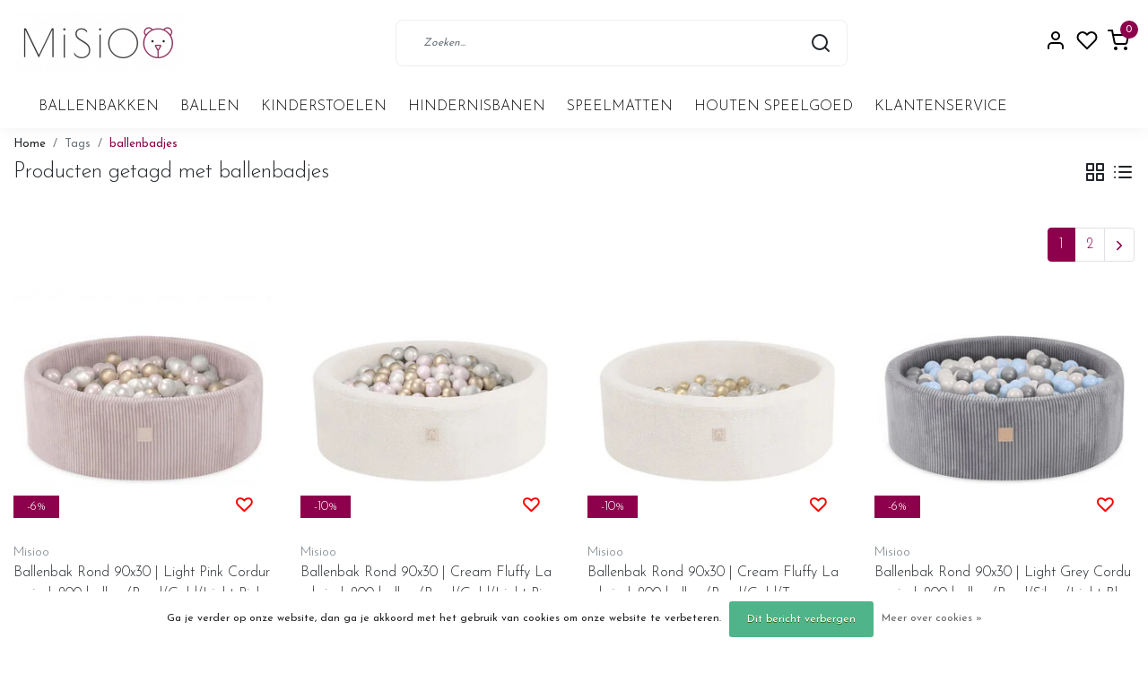

--- FILE ---
content_type: text/html;charset=utf-8
request_url: https://www.misioo.nl/tags/ballenbadjes/
body_size: 14173
content:
<!DOCTYPE html>
<html lang="nl">
<head>
  <!--
    Dynamic Theme
    Theme by InStijl Media
    https://www.instijlmedia.nl
    
    If you are interested in our special offers or some customizaton, please contact us at support@instijlmedia.nl.
    -->
  <title>ballenbadjes</title>
  <meta name="description" content="Misioo is de wereldleider op het gebied van design ballenbakken. Naast speelplezier integreren de producten van Misioo ook perfect in onze leefruimtes." />
  <meta name="keywords" content="ballenbadjes, misioo, ballenbak, ballenbakken, ballenbad, ballenbadje, ballen, baby ballenbak, baby ballenbad, ballenbak ballen, kinderkamer, babykamer" />
<meta name="d095d458572ae7e" content="267afccce917bc217e50f3eb3b567490" />
  <meta http-equiv="X-UA-Compatible" content="IE=Edge">
  <meta name="viewport" content="width=device-width">
  <meta name="apple-mobile-web-app-capable" content="yes">
  <meta name="apple-mobile-web-app-status-bar-style" content="black">
  <link rel="shortcut icon" href="https://cdn.webshopapp.com/shops/307923/themes/174037/v/236084/assets/favicon.ico?20200923104203" type="image/x-icon" />
  <meta property="og:title" content="ballenbadjes">
  <meta property="og:type" content="website">
  <meta property="og:description" content="Misioo is de wereldleider op het gebied van design ballenbakken. Naast speelplezier integreren de producten van Misioo ook perfect in onze leefruimtes.">
  <meta property="og:site_name" content="Misioo Nederland">
  <meta property="og:url" content="https://www.misioo.nl/">
    <meta property="og:image" content="https://cdn.webshopapp.com/shops/307923/themes/174037/v/239401/assets/img-logo.png?20200923104203">
  <meta property="og:image:width" content="200px" />
  <meta property="og:image:height" content="200px" />
  	<link rel="preconnect" href="//ajax.googleapis.com">
	<link rel="preconnect" href="//cdn.webshopapp.com/">
	<link rel="preconnect" href="//cdn.webshopapp.com/">	
	<link rel="preconnect" href="//fonts.googleapis.com">
	<link rel="preconnect" href="//fonts.gstatic.com" crossorigin>
  <link rel="dns-prefetch" href="//ajax.googleapis.com">
	<link rel="dns-prefetch" href="//cdn.webshopapp.com/">
	<link rel="dns-prefetch" href="//cdn.webshopapp.com/">	
	<link rel="dns-prefetch" href="//fonts.googleapis.com">
	<link rel="dns-prefetch" href="//fonts.gstatic.com" crossorigin>
    <!-- Theme fonts -->
  <link href="//fonts.googleapis.com/css?family=Josefin%20Sans:400,300,600,700" rel="preload" as="style">
    <link href="//fonts.googleapis.com/css?family=Josefin%20Sans:400,300,600,700" rel="stylesheet">
  <!-- feather icons -->
	<script src="https://cdn.webshopapp.com/shops/307923/themes/174037/assets/js-feathericons.js?2026012414225320200923104258"></script>
  <!--- Fallback Icons -->
	<link rel="stylesheet" href="https://cdn.webshopapp.com/shops/307923/themes/174037/assets/css-fontawesome.css?2026012414225320200923104258" />
	<!-- Theme CSS -->
  <link rel="stylesheet" href="https://cdn.webshopapp.com/shops/307923/themes/174037/assets/css-bootstrap.css?2026012414225320200923104258" />
  <link rel="stylesheet" href="https://cdn.webshopapp.com/shops/307923/themes/174037/assets/css-owl-carousel.css?2026012414225320200923104258" />
  <link rel="stylesheet" href="https://cdn.webshopapp.com/shops/307923/themes/174037/assets/style.css?2026012414225320200923104258" />
  <link rel="stylesheet" href="https://cdn.webshopapp.com/shops/307923/themes/174037/assets/settings.css?2026012414225320200923104258" />
  <!-- Google Tag Manager -->
    <meta charset="utf-8"/>
<!-- [START] 'blocks/head.rain' -->
<!--

  (c) 2008-2026 Lightspeed Netherlands B.V.
  http://www.lightspeedhq.com
  Generated: 01-02-2026 @ 02:07:17

-->
<link rel="canonical" href="https://www.misioo.nl/tags/ballenbadjes/"/>
<link rel="next" href="https://www.misioo.nl/tags/ballenbadjes/page2.html"/>
<link rel="alternate" href="https://www.misioo.nl/index.rss" type="application/rss+xml" title="Nieuwe producten"/>
<link href="https://cdn.webshopapp.com/assets/cookielaw.css?2025-02-20" rel="stylesheet" type="text/css"/>
<meta name="robots" content="noodp,noydir"/>
<meta name="google-site-verification" content="j7N6WvJkd90qwvwR0Jyap9RtnnSnKFDjh_9gPMqK-5g"/>
<meta property="og:url" content="https://www.misioo.nl/tags/ballenbadjes/?source=facebook"/>
<meta property="og:site_name" content="Misioo Nederland"/>
<meta property="og:title" content="ballenbadjes"/>
<meta property="og:description" content="Misioo is de wereldleider op het gebied van design ballenbakken. Naast speelplezier integreren de producten van Misioo ook perfect in onze leefruimtes."/>
<script>
(function(w,d,s,l,i){w[l]=w[l]||[];w[l].push({'gtm.start':
new Date().getTime(),event:'gtm.js'});var f=d.getElementsByTagName(s)[0],
j=d.createElement(s),dl=l!='dataLayer'?'&l='+l:'';j.async=true;j.src=
'https://www.googletagmanager.com/gtm.js?id='+i+dl;f.parentNode.insertBefore(j,f);
})(window,document,'script','dataLayer','GTM-NK86VWGT');
</script>
<script>
const daisycon = (function () {
    const config = {
        ttl: 31622400000, // 366 days in milliseconds
        storageAllowanceParams: [
            {name: 'utm_source', value: 'daisycon'},
            {name: 'dci', value: null},
        ],
        storageParams: [
            {names: ['dci'], storageName: 'dci'},
            {names: ['gclid'], storageName: 'dcgclid'},
        ],
    };

    class LocalStorageService {
        get(key) {
            return typeof Storage !== 'undefined' ? window.localStorage.getItem(key) : null;
        }

        set(key, value) {
            if (typeof Storage !== 'undefined') {
                window.localStorage.setItem(key, value);
            }
        }
    }

    class SessionStorageService {
        get(key) {
            return typeof Storage !== 'undefined' ? window.sessionStorage.getItem(key) : null;
        }

        set(key, value) {
            if (typeof Storage !== 'undefined') {
                window.sessionStorage.setItem(key, value);
            }
        }
    }

    class CookieService {
        get(name) {
            const match = document.cookie
                .split(';')
                .find(
                    (cookie) => cookie.trim()
                        .startsWith(`${encodeURIComponent(name)}=`)
                );

            return match
                ? decodeURIComponent(match.split('=')[1].trim())
                : null;
        }

        set(name, value) {
            const expires = new Date(Date.now() + config.ttl).toUTCString();
            const domain = document.location.hostname.replace(/^www\./i, '');
            const cookie = [
                `${encodeURIComponent(name)}=${encodeURIComponent(value)}`,
                `expires=${expires}`,
                'path=/',
                `domain=${domain}`,
                'SameSite=Strict',
                'Secure',
            ];
            document.cookie = cookie.join('; ') + ';';
        }
    }

    const cookieService = new CookieService();
    const localStorageService = new LocalStorageService();
    const sessionStorageService = new SessionStorageService();

    function storeData() {
        const currentUrl = new URL(document.location.href.toLowerCase());

        const shouldStoreData = config.storageAllowanceParams.some((param) => {
            const queryParamValue = currentUrl.searchParams.get(param.name.toLowerCase());
            return param.value
                ? queryParamValue === param.value.toLowerCase()
                : currentUrl.searchParams.has(param.name.toLowerCase());
        });

        if (!shouldStoreData) {
            return;
        }

        const originalUrl = new URL(document.location.href);

        config.storageParams.forEach((paramConfig) => {
            const valueFromUrl = paramConfig.names.reduce(
                (found, name) => found || originalUrl.searchParams.get(name),
                null
            );

            const value = valueFromUrl
                || sessionStorageService.get(paramConfig.storageName)
                || localStorageService.get(paramConfig.storageName)
                || cookieService.get(paramConfig.storageName);

            if (value) {
                localStorageService.set(paramConfig.storageName, value);
                sessionStorageService.set(paramConfig.storageName, value);
                cookieService.set(paramConfig.storageName, value);
            }
        });
    }

    function getParam(name) {
        return getStorageParam(name)
            || getCookieParam(name);
    }

    function getStorageParam(name) {
        return localStorageService.get(name)
            || sessionStorageService.get(name)
    }

    function getCookieParam(name) {
        return cookieService.get(name);
    }

    return {
        config,
        storeData,
        getParam,
        getStorageParam,
        getCookieParam,
    }
})();

daisycon.storeData();
</script>
<!--[if lt IE 9]>
<script src="https://cdn.webshopapp.com/assets/html5shiv.js?2025-02-20"></script>
<![endif]-->
<!-- [END] 'blocks/head.rain' -->
</head>
  
<body class="body osx webkit">
    <div id="wrapper" class="wrapper">
    <!-- Template -->
        
<header id="header" class="header-white nav-theme sticky-top">
    <div class="header-inner bg-header text-header">
    <div class="container-ism">
      <div class="row">
                <div class="col-6 col-lg-4 pr-0 order-xl-1">
          <div class="logo d-flex  justify-content-start align-items-center h-100">
            <a href="" title="" onclick="mobileNav($(this));return false;" id="resNavOpener" class="link link-menu text-center text-header mr-2 d-xl-none d-block" data-target="#overlayNavigation">
              <div class="menu-icon">
              <span class="fa fa-bars" data-feather="menu" aria-hidden="true"></span>
              </div>
            </a>
            <a href="https://www.misioo.nl/" title="Misioo Nederland - Design ballenbakken">
              <img src="https://cdn.webshopapp.com/shops/307923/themes/174037/v/239401/assets/img-logo.png?20200923104203" alt="Misioo Nederland - Design ballenbakken" class="img-logo img-fluid">
            </a>
          </div>
        </div>
        <div class="col-1 col-lg-5 w-100 d-lg-block d-none justify-content-center align-self-center order-xl-2">
                    <div id="search">
            <form role="search" action="https://www.misioo.nl/search/" method="get" id="formSearch" class="d-md-block d-none position-relative"  data-search-type="desktop">
               <div class="search-theme white input-group-append btn-shortrounded align-items-center">
                  <input type="search" class="form-control border-squared-right border-0 py-3 h-auto focus-0" autocomplete="off" placeholder="Zoeken..." value="" name="q" id="search-input" data-device="desktop">
                  <a href="" class="btn btn-theme border-squared-left mb-0 p-0 px-3" type="submit" title="Zoeken" onclick="$('#formSearch').submit();">
                    <i class="fa fa-search" data-feather="search"></i>
                  </a>
               </div>
              <div class="autocomplete hide">
                                  <div class="search-title-box text-body all text-center py-2 px-3">
                    <span>Alle categorieën <i><em>(0)</em></i></span>
                 </div>
                <div class="products products-livesearch row px-3 mb-3 clearfix"></div>
                <div class="notfound hide p-3">Geen producten gevonden...</div>
                <div class="more px-3 mb-3 clear">
                  <a class="btn btn-secondary btn-sm result-btn livesearch" href="https://www.misioo.nl/search/">
                    <span>Bekijk alle resultaten</span>
                  </a>
                </div>
              </div>
            </form>
          </div>
                            </div>
        <div class="col-6 col-lg-3 order-3">
          <div class="d-inline-block h-100 float-right">
                        <div class="header-search d-lg-none d-inline-block h-100">
              <button class="btn-search btn-nav border-0 p-0 m-0 h-100 bg-header text-header focus-0" onclick="mobileNav($(this));return false;" data-target="#overlaySearch">
                <i class="fa fa-lg fa-search" aria-hidden="true" data-feather="search"></i>
              </button>
            </div>
                        <div class="header-user header-languages d-none h-100">
              <div class="dropdown">
                <button class="btn-user btn-nav border-0 p-0 m-0 h-100 text-header focus-0" onclick="mobileNav($(this));return false;" data-target="#overlayUser">
                        							                  	<span class="flag flag-nl"></span>
                  	      						                </button>
            	</div>
            </div>
                        <div class="header-user d-inline-block h-100">
              <button class="btn-user btn-nav border-0 p-0 m-0 h-100 text-header focus-0" onclick="mobileNav($(this));return false;" data-target="#overlayUser">
                <i class="fa fa-lg fa-user-o" aria-hidden="true" data-feather="user"></i>
              </button>
            </div>
                        <div class="header-heart d-inline-block h-100">
              <a href="https://www.misioo.nl/account/wishlist/" class="btn-heart btn-nav border-0 p-0 m-0 h-100 text-header focus-0">
                <i class="fa fa-lg fa-heart-o" aria-hidden="true" data-feather="heart"></i>
              </a>
            </div>
                        <div class="header-cart d-inline-block h-100">
              <button class="btn-user btn-nav border-0 p-0 m-0 h-100 text-header focus-0 position-relative" onclick="mobileNav($(this));return false;" data-target="#overlayCart">
                <i class="fa fa-lg fa-shopping-cart" aria-hidden="true" data-feather="shopping-cart"></i>
                <span class="cart-count">0</span>
              </button>
            </div>
          </div>
        </div>

      </div>
    </div>
  </div>
            <nav id="megamenu" class="navbar navbar-expand-lg bg-navbar text-navbar py-0 d-xl-block d-none">
  <div class="container-ism">
    <div class="ism-mainnav">
      <ul class="nav mr-auto">
                                  <li class="nav-item item  categories">
            <a href="https://www.misioo.nl/ballenbakken/" class="nav-link">Ballenbakken</a>
                                    <div class="subnav ism-dropdown">
                            	              	              	                                                              <ul class="subnav-col list-unstyled m-0">
                                          <li class="subitem">
                        <a href="https://www.misioo.nl/ballenbakken/ballenbak-katoen-rond/" title="Ballenbak Katoen Rond">Ballenbak Katoen Rond</a>
                                              </li>
                                          <li class="subitem">
                        <a href="https://www.misioo.nl/ballenbakken/ballenbak-velvet-rond/" title="Ballenbak Velvet Rond">Ballenbak Velvet Rond</a>
                                              </li>
                                          <li class="subitem">
                        <a href="https://www.misioo.nl/ballenbakken/ballenbak-corduroy-rond/" title="Ballenbak Corduroy Rond ">Ballenbak Corduroy Rond </a>
                                              </li>
                                          <li class="subitem">
                        <a href="https://www.misioo.nl/ballenbakken/ballenbak-lamb-rond/" title="Ballenbak Lamb Rond">Ballenbak Lamb Rond</a>
                                              </li>
                                          <li class="subitem">
                        <a href="https://www.misioo.nl/ballenbakken/ballenbak-lamell-rond/" title="Ballenbak Lamell Rond">Ballenbak Lamell Rond</a>
                                              </li>
                                          <li class="subitem">
                        <a href="https://www.misioo.nl/ballenbakken/ballenbak-bloem/" title="Ballenbak Bloem ">Ballenbak Bloem </a>
                                              </li>
                                      </ul>
                              	            	            </div>
                    	</li>
                          <li class="nav-item item  categories">
            <a href="https://www.misioo.nl/ballen/" class="nav-link">Ballen</a>
                    	</li>
                          <li class="nav-item item  categories">
            <a href="https://www.misioo.nl/kinderstoelen/" class="nav-link">Kinderstoelen</a>
                    	</li>
                          <li class="nav-item item  categories">
            <a href="https://www.misioo.nl/hindernisbanen/" class="nav-link">Hindernisbanen</a>
                    	</li>
                          <li class="nav-item item  categories">
            <a href="https://www.misioo.nl/speelmatten/" class="nav-link">Speelmatten</a>
                    	</li>
                          <li class="nav-item item  categories">
            <a href="https://www.misioo.nl/houten-speelgoed/" class="nav-link">Houten Speelgoed</a>
                    	</li>
                                        <li class="nav-item item ">
          <a href="https://www.misioo.nl/service/" title="Klantenservice " class="nav-link">Klantenservice </a>
        </li>
                      </ul>
    </div>
  </div>
</nav>      </header>    	<div class="ism-messages">
      	    	</div>
          		<section class="main main-pages">
    	<div class="container-ism">  <nav class="d-inline-block" aria-label="breadcrumb">
    <ol class="breadcrumb bg-transparent d-flex px-0 py-2 mb-0">
      <li class="breadcrumb-item small"><a href="https://www.misioo.nl/" title="Home" class="text-body">Home</a></li>
            <li class="breadcrumb-item small"><a href="https://www.misioo.nl/tags/" title="Tags" class="">Tags</a></li>
            <li class="breadcrumb-item small active"><a href="https://www.misioo.nl/tags/ballenbadjes/" title="ballenbadjes" class="text-theme">ballenbadjes</a></li>
          </ol>
  </nav>
</div>  	<div class="container-ism">
    <div class="row">
            <div class="col-12">
        <div id="cheading">
          <div class="row align-items-center">
            <div class="col-10">
          		<h1 class="h4 headings-font mb-lg-3">Producten getagd met ballenbadjes</h1>
            </div>
            <div class="col-2 text-right">
            	<div class="mode mb-lg-3">
                <a href="https://www.misioo.nl/tags/ballenbadjes/" title="Foto-tabel" class="btn btn-theme p-0 d-none d-md-inline-block d-lg-inline-block d-xl-inline-block"><i class="fa fa-th-large" data-feather="grid" aria-hidden="true"></i></a>
                <a href="https://www.misioo.nl/tags/ballenbadjes/?mode=list" title="Lijst" class="btn btn-theme p-0 d-none d-md-inline-block d-lg-inline-block d-xl-inline-block"><i class="fa fa-list" data-feather="list" aria-hidden="true"></i></a>
              </div>
            </div>
          </div>
                                 <div class="categories mb-3">
                          </div>
                  	</div>
          <form action="https://www.misioo.nl/tags/ballenbadjes/" method="get" id="sortForm" class=" mb-3">
            <div class="d-lg-flex align-items-center justify-content-between mb-lg-3">
                            <div class="widget widget-filters d-inline-block d-xl-none d-inline-block">
                <button type="button" class="btn btn-outline-theme btn-block align-middle border btn-shortrounded d-flex align-items-center" onclick="mobileNav($(this));return false;"  data-target="#overlayFilter">
                  <span class="mr-2">Filters</span>
                  <i class="fa fa-lg fa-sliders"></i>
                </button>
              </div>
                            <div class="show-filters ml-2 d-flex align-items-center justify-content-end w-100">
                              </div>
            </div>
            </form>
                        <div class="filters d-lg-flex justify-content-between">
              <div id="collectionFilters">
    </div>        			                                <div class="album d-lg-inline-block ml-3">
                  <div class="pagination-container pl-3 text-center">
                    <div class="row">
                      <div class="col-12">
                                                <nav class="page navigation">
                                                                              <div class="pager mb-3">
                            <ul class="pagination justify-content-end list-unstyled p-0 m-lg-0">
                                                                                                                             
                                <li class="page-item number active"><a href="https://www.misioo.nl/tags/ballenbadjes/" class="page-link"><span>1</span></a></li>
                                                                                                                               
                                <li class="page-item number"><a href="https://www.misioo.nl/tags/ballenbadjes/page2.html" class="page-link"><span>2</span></a></li>
                                                                                                                          <li class="page-item next enabled"><a href="https://www.misioo.nl/tags/ballenbadjes/page2.html" title="Volgende pagina" class="page-link px-1"><i class="fa fa-chevron-right" data-feather="chevron-right"  height="18"></i></a></li>
                                                          </ul>
                          </div>
                                                  </nav>
                                              </div>
                    </div>
                  </div>
                </div>
                        		</div>
                      <div class="clearfix"></div>
                	<form action="https://www.misioo.nl/tags/ballenbadjes/" method="get" id="modeForm">
                    </form>
                <div class="clearfix"></div>
        
      <div id="products" class="products-feed">
                        <div class="products grid" data-scroll-in-stijl='{"baseUrl":"https:\/\/www.misioo.nl\/tags\/ballenbadjes\/","extendUrl":"?","startPage":1,"page":1,"pages":2,"isLoading":false}'>
                      <div class="row" data-scroll-in-stijl-page='https://www.misioo.nl/tags/ballenbadjes/'>
                                            	<div class="productborder 0 col-xl-3 col-lg-3 col-md-4 col-6 mb-4  mb-4">
  <div class="product product-156677586 bg-white h-100 pb-xl-3 btn-shortrounded onstock" data-ajax="https://www.misioo.nl/ballenbak-rond-90x30-or-light-pink-corduroy-incl-2.ajax" data-id="156677586" data-collection-url="https://www.misioo.nl/tags/ballenbadjes/">
    <div class="product-image position-relative">
      <a href="https://www.misioo.nl/ballenbak-rond-90x30-or-light-pink-corduroy-incl-2.html" title="Ballenbak Rond 90x30 | Light Pink Corduroy incl. 200 ballen (Pearl/Gold/Light Pink Pearl)">
        <figure class="product-image1 mb-0">
                      <img src="https://cdn.webshopapp.com/shops/307923/files/473465035/320x320x1/misioo-ballenbak-rond-90x30-light-pink-corduroy-in.webp" class="img-fluid d-block btn-shortrounded border-squared-bottom lazy" data-src="https://cdn.webshopapp.com/shops/307923/files/473465035/320x320x1/misioo-ballenbak-rond-90x30-light-pink-corduroy-in.webp" data-sizes="320x320x1" alt="Ballenbak Rond 90x30 | Light Pink Corduroy incl. 200 ballen (Pearl/Gold/Light Pink Pearl)">
                  </figure>
                <figure class="product-image2 mb-0">
                      <img src="https://cdn.webshopapp.com/shops/307923/files/473465035/320x320x1/misioo-ballenbak-rond-90x30-light-pink-corduroy-in.webp" class="img-fluid d-block btn-shortrounded border-squared-bottom lazy" data-src="https://cdn.webshopapp.com/shops/307923/files/473465035/320x320x1/misioo-ballenbak-rond-90x30-light-pink-corduroy-in.webp" data-sizes="320x320x1" alt="Ballenbak Rond 90x30 | Light Pink Corduroy incl. 200 ballen (Pearl/Gold/Light Pink Pearl)">
                  </figure>
                        <div class="sale-tag bg-theme position-absolute">
                    -6%                  </div>
              </a>
              <a href="https://www.misioo.nl/account/wishlistAdd/156677586/?variant_id=311241571" title="Inloggen voor wishlist" class="wish wishlist-login"><i class="fa fa-heart-o" aria-hidden="true"></i></a>
          </div>
    <div class="product-details">
      <div class="product-title p-0 pt-2">
        <span class="card-text text-truncate d-block text-muted mb-0">Misioo</span>
        <a href="https://www.misioo.nl/ballenbak-rond-90x30-or-light-pink-corduroy-incl-2.html" title="Ballenbak Rond 90x30 | Light Pink Corduroy incl. 200 ballen (Pearl/Gold/Light Pink Pearl)" class="title text-body">Ballenbak Rond 90x30 | Light Pink Corduroy incl. 200 ballen (Pearl/Gold/Light Pink Pearl)</a>
      </div>

                        
                <div class="d-lg-flex align-items-end justify-content-between">
        <div class="priceCompare">
          <div class="productPrice"><div class="product-price">
  <div class="d-block">
        <strong class="price-new d-inline-block discount">€84,95</strong>
    <div class="pl-md-2 d-inline-block"><del>€89,95</del></div>
      </div>
</div>
<div class="product-shipping-cost text-muted">
	  <small class="unit-cost collection">
      </small>
    </div></div>          <div id="compare_311241571">
                                    <form action="https://www.misioo.nl/compare/add/311241571/" class="form-compare custom-control custom-checkbox" data-vid="311241571">
              <input type="checkbox" id="compare-156677586" class="compare-check custom-control-input"  onchange="$(this).closest('form').submit();return false;">
              <label for="compare-156677586" class="custom-control-label rounded-0">
              <span class="compare-text">Vergelijk</span>
              </label>
            </form>
          </div>
        </div>
                <div class="product-cart">
          <a href="https://www.misioo.nl/cart/add/311241571/" class="btn btn-incart btn-cart btn-bundle mt-md-0 mt-2 btn-filled btn-shortrounded text-center p-2" title="Toevoegen aan winkelwagen"><i class="fa fa-shopping-cart" data-feather="shopping-cart" height="22" width="22" aria-hidden="true"></i></a>
        </div>
              </div>
          </div>
  </div>
</div>                                            	<div class="productborder 0 col-xl-3 col-lg-3 col-md-4 col-6 mb-4  mb-4">
  <div class="product product-158457392 bg-white h-100 pb-xl-3 btn-shortrounded onstock" data-ajax="https://www.misioo.nl/ballenbak-rond-90x30-cream-fluffy-lamb-pink.ajax" data-id="158457392" data-collection-url="https://www.misioo.nl/tags/ballenbadjes/">
    <div class="product-image position-relative">
      <a href="https://www.misioo.nl/ballenbak-rond-90x30-cream-fluffy-lamb-pink.html" title="Ballenbak Rond 90x30 | Cream Fluffy Lamb incl. 200 ballen (Pearl/Gold/Light Pink Pearl)">
        <figure class="product-image1 mb-0">
                      <img src="https://cdn.webshopapp.com/shops/307923/files/478767122/320x320x1/misioo-ballenbak-rond-90x30-cream-fluffy-lamb-incl.webp" class="img-fluid d-block btn-shortrounded border-squared-bottom lazy" data-src="https://cdn.webshopapp.com/shops/307923/files/478767122/320x320x1/misioo-ballenbak-rond-90x30-cream-fluffy-lamb-incl.webp" data-sizes="320x320x1" alt="Ballenbak Rond 90x30 | Cream Fluffy Lamb incl. 200 ballen (Pearl/Gold/Light Pink Pearl)">
                  </figure>
                <figure class="product-image2 mb-0">
                      <img src="https://cdn.webshopapp.com/shops/307923/files/478767122/320x320x1/misioo-ballenbak-rond-90x30-cream-fluffy-lamb-incl.webp" class="img-fluid d-block btn-shortrounded border-squared-bottom lazy" data-src="https://cdn.webshopapp.com/shops/307923/files/478767122/320x320x1/misioo-ballenbak-rond-90x30-cream-fluffy-lamb-incl.webp" data-sizes="320x320x1" alt="Ballenbak Rond 90x30 | Cream Fluffy Lamb incl. 200 ballen (Pearl/Gold/Light Pink Pearl)">
                  </figure>
                        <div class="sale-tag bg-theme position-absolute">
                    -10%                  </div>
              </a>
              <a href="https://www.misioo.nl/account/wishlistAdd/158457392/?variant_id=314287437" title="Inloggen voor wishlist" class="wish wishlist-login"><i class="fa fa-heart-o" aria-hidden="true"></i></a>
          </div>
    <div class="product-details">
      <div class="product-title p-0 pt-2">
        <span class="card-text text-truncate d-block text-muted mb-0">Misioo</span>
        <a href="https://www.misioo.nl/ballenbak-rond-90x30-cream-fluffy-lamb-pink.html" title="Ballenbak Rond 90x30 | Cream Fluffy Lamb incl. 200 ballen (Pearl/Gold/Light Pink Pearl)" class="title text-body">Ballenbak Rond 90x30 | Cream Fluffy Lamb incl. 200 ballen (Pearl/Gold/Light Pink Pearl)</a>
      </div>

                        
                <div class="d-lg-flex align-items-end justify-content-between">
        <div class="priceCompare">
          <div class="productPrice"><div class="product-price">
  <div class="d-block">
        <strong class="price-new d-inline-block discount">€98,96</strong>
    <div class="pl-md-2 d-inline-block"><del>€109,95</del></div>
      </div>
</div>
<div class="product-shipping-cost text-muted">
	  <small class="unit-cost collection">
      </small>
    </div></div>          <div id="compare_314287437">
                                    <form action="https://www.misioo.nl/compare/add/314287437/" class="form-compare custom-control custom-checkbox" data-vid="314287437">
              <input type="checkbox" id="compare-158457392" class="compare-check custom-control-input"  onchange="$(this).closest('form').submit();return false;">
              <label for="compare-158457392" class="custom-control-label rounded-0">
              <span class="compare-text">Vergelijk</span>
              </label>
            </form>
          </div>
        </div>
                <div class="product-cart">
          <a href="https://www.misioo.nl/cart/add/314287437/" class="btn btn-incart btn-cart btn-bundle mt-md-0 mt-2 btn-filled btn-shortrounded text-center p-2" title="Toevoegen aan winkelwagen"><i class="fa fa-shopping-cart" data-feather="shopping-cart" height="22" width="22" aria-hidden="true"></i></a>
        </div>
              </div>
          </div>
  </div>
</div>                                            	<div class="productborder 0 col-xl-3 col-lg-3 col-md-4 col-6 mb-4  mb-4">
  <div class="product product-158457349 bg-white h-100 pb-xl-3 btn-shortrounded onstock" data-ajax="https://www.misioo.nl/ballenbak-rond-90x30-cream-fluffy-lamb-incl-200-ba.ajax" data-id="158457349" data-collection-url="https://www.misioo.nl/tags/ballenbadjes/">
    <div class="product-image position-relative">
      <a href="https://www.misioo.nl/ballenbak-rond-90x30-cream-fluffy-lamb-incl-200-ba.html" title="Ballenbak Rond 90x30 | Cream Fluffy Lamb incl. 200 ballen (Pearl/Gold/Transparant)">
        <figure class="product-image1 mb-0">
                      <img src="https://cdn.webshopapp.com/shops/307923/files/478767049/320x320x1/misioo-ballenbak-rond-90x30-cream-fluffy-lamb-incl.webp" class="img-fluid d-block btn-shortrounded border-squared-bottom lazy" data-src="https://cdn.webshopapp.com/shops/307923/files/478767049/320x320x1/misioo-ballenbak-rond-90x30-cream-fluffy-lamb-incl.webp" data-sizes="320x320x1" alt="Ballenbak Rond 90x30 | Cream Fluffy Lamb incl. 200 ballen (Pearl/Gold/Transparant)">
                  </figure>
                <figure class="product-image2 mb-0">
                      <img src="https://cdn.webshopapp.com/shops/307923/files/478767049/320x320x1/misioo-ballenbak-rond-90x30-cream-fluffy-lamb-incl.webp" class="img-fluid d-block btn-shortrounded border-squared-bottom lazy" data-src="https://cdn.webshopapp.com/shops/307923/files/478767049/320x320x1/misioo-ballenbak-rond-90x30-cream-fluffy-lamb-incl.webp" data-sizes="320x320x1" alt="Ballenbak Rond 90x30 | Cream Fluffy Lamb incl. 200 ballen (Pearl/Gold/Transparant)">
                  </figure>
                        <div class="sale-tag bg-theme position-absolute">
                    -10%                  </div>
              </a>
              <a href="https://www.misioo.nl/account/wishlistAdd/158457349/?variant_id=314287295" title="Inloggen voor wishlist" class="wish wishlist-login"><i class="fa fa-heart-o" aria-hidden="true"></i></a>
          </div>
    <div class="product-details">
      <div class="product-title p-0 pt-2">
        <span class="card-text text-truncate d-block text-muted mb-0">Misioo</span>
        <a href="https://www.misioo.nl/ballenbak-rond-90x30-cream-fluffy-lamb-incl-200-ba.html" title="Ballenbak Rond 90x30 | Cream Fluffy Lamb incl. 200 ballen (Pearl/Gold/Transparant)" class="title text-body">Ballenbak Rond 90x30 | Cream Fluffy Lamb incl. 200 ballen (Pearl/Gold/Transparant)</a>
      </div>

                        
                <div class="d-lg-flex align-items-end justify-content-between">
        <div class="priceCompare">
          <div class="productPrice"><div class="product-price">
  <div class="d-block">
        <strong class="price-new d-inline-block discount">€98,96</strong>
    <div class="pl-md-2 d-inline-block"><del>€109,95</del></div>
      </div>
</div>
<div class="product-shipping-cost text-muted">
	  <small class="unit-cost collection">
      </small>
    </div></div>          <div id="compare_314287295">
                                    <form action="https://www.misioo.nl/compare/add/314287295/" class="form-compare custom-control custom-checkbox" data-vid="314287295">
              <input type="checkbox" id="compare-158457349" class="compare-check custom-control-input"  onchange="$(this).closest('form').submit();return false;">
              <label for="compare-158457349" class="custom-control-label rounded-0">
              <span class="compare-text">Vergelijk</span>
              </label>
            </form>
          </div>
        </div>
                <div class="product-cart">
          <a href="https://www.misioo.nl/cart/add/314287295/" class="btn btn-incart btn-cart btn-bundle mt-md-0 mt-2 btn-filled btn-shortrounded text-center p-2" title="Toevoegen aan winkelwagen"><i class="fa fa-shopping-cart" data-feather="shopping-cart" height="22" width="22" aria-hidden="true"></i></a>
        </div>
              </div>
          </div>
  </div>
</div>                                            	<div class="productborder 0 col-xl-3 col-lg-3 col-md-4 col-6 mb-4  mb-4">
  <div class="product product-152478895 bg-white h-100 pb-xl-3 btn-shortrounded onstock" data-ajax="https://www.misioo.nl/ballenbak-rond-90x30-light-grey-corduroy.ajax" data-id="152478895" data-collection-url="https://www.misioo.nl/tags/ballenbadjes/">
    <div class="product-image position-relative">
      <a href="https://www.misioo.nl/ballenbak-rond-90x30-light-grey-corduroy.html" title="Ballenbak Rond 90x30 | Light Grey Corduroy incl. 200 ballen (Pearl/Silver/Light Blue)">
        <figure class="product-image1 mb-0">
                      <img src="https://cdn.webshopapp.com/shops/307923/files/460883208/320x320x1/misioo-ballenbak-rond-90x30-light-grey-corduroy-in.webp" class="img-fluid d-block btn-shortrounded border-squared-bottom lazy" data-src="https://cdn.webshopapp.com/shops/307923/files/460883208/320x320x1/misioo-ballenbak-rond-90x30-light-grey-corduroy-in.webp" data-sizes="320x320x1" alt="Ballenbak Rond 90x30 | Light Grey Corduroy incl. 200 ballen (Pearl/Silver/Light Blue)">
                  </figure>
                <figure class="product-image2 mb-0">
                      <img src="https://cdn.webshopapp.com/shops/307923/files/460883208/320x320x1/misioo-ballenbak-rond-90x30-light-grey-corduroy-in.webp" class="img-fluid d-block btn-shortrounded border-squared-bottom lazy" data-src="https://cdn.webshopapp.com/shops/307923/files/460883208/320x320x1/misioo-ballenbak-rond-90x30-light-grey-corduroy-in.webp" data-sizes="320x320x1" alt="Ballenbak Rond 90x30 | Light Grey Corduroy incl. 200 ballen (Pearl/Silver/Light Blue)">
                  </figure>
                        <div class="sale-tag bg-theme position-absolute">
                    -6%                  </div>
              </a>
              <a href="https://www.misioo.nl/account/wishlistAdd/152478895/?variant_id=302670902" title="Inloggen voor wishlist" class="wish wishlist-login"><i class="fa fa-heart-o" aria-hidden="true"></i></a>
          </div>
    <div class="product-details">
      <div class="product-title p-0 pt-2">
        <span class="card-text text-truncate d-block text-muted mb-0">Misioo</span>
        <a href="https://www.misioo.nl/ballenbak-rond-90x30-light-grey-corduroy.html" title="Ballenbak Rond 90x30 | Light Grey Corduroy incl. 200 ballen (Pearl/Silver/Light Blue)" class="title text-body">Ballenbak Rond 90x30 | Light Grey Corduroy incl. 200 ballen (Pearl/Silver/Light Blue)</a>
      </div>

                        
                <div class="d-lg-flex align-items-end justify-content-between">
        <div class="priceCompare">
          <div class="productPrice"><div class="product-price">
  <div class="d-block">
        <strong class="price-new d-inline-block discount">€84,95</strong>
    <div class="pl-md-2 d-inline-block"><del>€89,95</del></div>
      </div>
</div>
<div class="product-shipping-cost text-muted">
	  <small class="unit-cost collection">
      </small>
    </div></div>          <div id="compare_302670902">
                                    <form action="https://www.misioo.nl/compare/add/302670902/" class="form-compare custom-control custom-checkbox" data-vid="302670902">
              <input type="checkbox" id="compare-152478895" class="compare-check custom-control-input"  onchange="$(this).closest('form').submit();return false;">
              <label for="compare-152478895" class="custom-control-label rounded-0">
              <span class="compare-text">Vergelijk</span>
              </label>
            </form>
          </div>
        </div>
                <div class="product-cart">
          <a href="https://www.misioo.nl/cart/add/302670902/" class="btn btn-incart btn-cart btn-bundle mt-md-0 mt-2 btn-filled btn-shortrounded text-center p-2" title="Toevoegen aan winkelwagen"><i class="fa fa-shopping-cart" data-feather="shopping-cart" height="22" width="22" aria-hidden="true"></i></a>
        </div>
              </div>
          </div>
  </div>
</div>                                            	<div class="productborder 0 col-xl-3 col-lg-3 col-md-4 col-6 mb-4  mb-4">
  <div class="product product-126922651 bg-white h-100 pb-xl-3 btn-shortrounded onstock" data-ajax="https://www.misioo.nl/ballenbak-rond-90x30-or-licht-roze-incl-150-ballen.ajax" data-id="126922651" data-collection-url="https://www.misioo.nl/tags/ballenbadjes/">
    <div class="product-image position-relative">
      <a href="https://www.misioo.nl/ballenbak-rond-90x30-or-licht-roze-incl-150-ballen.html" title="Ballenbak Rond 90x30 | Licht Roze incl. 150 ballen (Pearl/Silver/Light Pink Pearl)">
        <figure class="product-image1 mb-0">
                      <img src="https://cdn.webshopapp.com/shops/307923/files/472314341/320x320x1/misioo-ballenbak-rond-90x30-licht-roze-incl-150-ba.webp" class="img-fluid d-block btn-shortrounded border-squared-bottom lazy" data-src="https://cdn.webshopapp.com/shops/307923/files/472314341/320x320x1/misioo-ballenbak-rond-90x30-licht-roze-incl-150-ba.webp" data-sizes="320x320x1" alt="Ballenbak Rond 90x30 | Licht Roze incl. 150 ballen (Pearl/Silver/Light Pink Pearl)">
                  </figure>
                <figure class="product-image2 mb-0">
                      <img src="https://cdn.webshopapp.com/shops/307923/files/472314341/320x320x1/misioo-ballenbak-rond-90x30-licht-roze-incl-150-ba.webp" class="img-fluid d-block btn-shortrounded border-squared-bottom lazy" data-src="https://cdn.webshopapp.com/shops/307923/files/472314341/320x320x1/misioo-ballenbak-rond-90x30-licht-roze-incl-150-ba.webp" data-sizes="320x320x1" alt="Ballenbak Rond 90x30 | Licht Roze incl. 150 ballen (Pearl/Silver/Light Pink Pearl)">
                  </figure>
                      </a>
              <a href="https://www.misioo.nl/account/wishlistAdd/126922651/?variant_id=252513538" title="Inloggen voor wishlist" class="wish wishlist-login"><i class="fa fa-heart-o" aria-hidden="true"></i></a>
          </div>
    <div class="product-details">
      <div class="product-title p-0 pt-2">
        <span class="card-text text-truncate d-block text-muted mb-0">Misioo</span>
        <a href="https://www.misioo.nl/ballenbak-rond-90x30-or-licht-roze-incl-150-ballen.html" title="Ballenbak Rond 90x30 | Licht Roze incl. 150 ballen (Pearl/Silver/Light Pink Pearl)" class="title text-body">Ballenbak Rond 90x30 | Licht Roze incl. 150 ballen (Pearl/Silver/Light Pink Pearl)</a>
      </div>

                        
                <div class="d-lg-flex align-items-end justify-content-between">
        <div class="priceCompare">
          <div class="productPrice"><div class="product-price">
  <div class="d-block">
        <strong class="price-new d-inline-block">€69,95</strong>
          </div>
</div>
<div class="product-shipping-cost text-muted">
	  <small class="unit-cost collection">
      </small>
    </div></div>          <div id="compare_252513538">
                                    <form action="https://www.misioo.nl/compare/add/252513538/" class="form-compare custom-control custom-checkbox" data-vid="252513538">
              <input type="checkbox" id="compare-126922651" class="compare-check custom-control-input"  onchange="$(this).closest('form').submit();return false;">
              <label for="compare-126922651" class="custom-control-label rounded-0">
              <span class="compare-text">Vergelijk</span>
              </label>
            </form>
          </div>
        </div>
                <div class="product-cart">
          <a href="https://www.misioo.nl/cart/add/252513538/" class="btn btn-incart btn-cart btn-bundle mt-md-0 mt-2 btn-filled btn-shortrounded text-center p-2" title="Toevoegen aan winkelwagen"><i class="fa fa-shopping-cart" data-feather="shopping-cart" height="22" width="22" aria-hidden="true"></i></a>
        </div>
              </div>
          </div>
  </div>
</div>                                            	<div class="productborder 0 col-xl-3 col-lg-3 col-md-4 col-6 mb-4  mb-4">
  <div class="product product-121635834 bg-white h-100 pb-xl-3 btn-shortrounded onstock" data-ajax="https://www.misioo.nl/misioo-ballenbak-rond-90x30-licht-grijs-incl-150-b.ajax" data-id="121635834" data-collection-url="https://www.misioo.nl/tags/ballenbadjes/">
    <div class="product-image position-relative">
      <a href="https://www.misioo.nl/misioo-ballenbak-rond-90x30-licht-grijs-incl-150-b.html" title="Ballenbak Rond 90x30 | Licht Grijs incl. 150 ballen (Pearl/Silver/Light Blue)">
        <figure class="product-image1 mb-0">
                      <img src="https://cdn.webshopapp.com/shops/307923/files/472295737/320x320x1/misioo-ballenbak-rond-90x30-licht-grijs-incl-150-b.webp" class="img-fluid d-block btn-shortrounded border-squared-bottom lazy" data-src="https://cdn.webshopapp.com/shops/307923/files/472295737/320x320x1/misioo-ballenbak-rond-90x30-licht-grijs-incl-150-b.webp" data-sizes="320x320x1" alt="Ballenbak Rond 90x30 | Licht Grijs incl. 150 ballen (Pearl/Silver/Light Blue)">
                  </figure>
                <figure class="product-image2 mb-0">
                      <img src="https://cdn.webshopapp.com/shops/307923/files/472295737/320x320x1/misioo-ballenbak-rond-90x30-licht-grijs-incl-150-b.webp" class="img-fluid d-block btn-shortrounded border-squared-bottom lazy" data-src="https://cdn.webshopapp.com/shops/307923/files/472295737/320x320x1/misioo-ballenbak-rond-90x30-licht-grijs-incl-150-b.webp" data-sizes="320x320x1" alt="Ballenbak Rond 90x30 | Licht Grijs incl. 150 ballen (Pearl/Silver/Light Blue)">
                  </figure>
                      </a>
              <a href="https://www.misioo.nl/account/wishlistAdd/121635834/?variant_id=242897706" title="Inloggen voor wishlist" class="wish wishlist-login"><i class="fa fa-heart-o" aria-hidden="true"></i></a>
          </div>
    <div class="product-details">
      <div class="product-title p-0 pt-2">
        <span class="card-text text-truncate d-block text-muted mb-0">Misioo</span>
        <a href="https://www.misioo.nl/misioo-ballenbak-rond-90x30-licht-grijs-incl-150-b.html" title="Ballenbak Rond 90x30 | Licht Grijs incl. 150 ballen (Pearl/Silver/Light Blue)" class="title text-body">Ballenbak Rond 90x30 | Licht Grijs incl. 150 ballen (Pearl/Silver/Light Blue)</a>
      </div>

                        
                <div class="d-lg-flex align-items-end justify-content-between">
        <div class="priceCompare">
          <div class="productPrice"><div class="product-price">
  <div class="d-block">
        <strong class="price-new d-inline-block">€69,95</strong>
          </div>
</div>
<div class="product-shipping-cost text-muted">
	  <small class="unit-cost collection">
      </small>
    </div></div>          <div id="compare_242897706">
                                    <form action="https://www.misioo.nl/compare/add/242897706/" class="form-compare custom-control custom-checkbox" data-vid="242897706">
              <input type="checkbox" id="compare-121635834" class="compare-check custom-control-input"  onchange="$(this).closest('form').submit();return false;">
              <label for="compare-121635834" class="custom-control-label rounded-0">
              <span class="compare-text">Vergelijk</span>
              </label>
            </form>
          </div>
        </div>
                <div class="product-cart">
          <a href="https://www.misioo.nl/cart/add/242897706/" class="btn btn-incart btn-cart btn-bundle mt-md-0 mt-2 btn-filled btn-shortrounded text-center p-2" title="Toevoegen aan winkelwagen"><i class="fa fa-shopping-cart" data-feather="shopping-cart" height="22" width="22" aria-hidden="true"></i></a>
        </div>
              </div>
          </div>
  </div>
</div>                                            	<div class="productborder 0 col-xl-3 col-lg-3 col-md-4 col-6 mb-4  mb-4">
  <div class="product product-158457235 bg-white h-100 pb-xl-3 btn-shortrounded onstock" data-ajax="https://www.misioo.nl/ballenbak-rond-90x30-cream-fluffy-lamb-excl-ballen.ajax" data-id="158457235" data-collection-url="https://www.misioo.nl/tags/ballenbadjes/">
    <div class="product-image position-relative">
      <a href="https://www.misioo.nl/ballenbak-rond-90x30-cream-fluffy-lamb-excl-ballen.html" title="Ballenbak Rond 90x30 | Cream Fluffy Lamb excl. ballen">
        <figure class="product-image1 mb-0">
                      <img src="https://cdn.webshopapp.com/shops/307923/files/478767047/320x320x1/misioo-ballenbak-rond-90x30-cream-fluffy-lamb-excl.webp" class="img-fluid d-block btn-shortrounded border-squared-bottom lazy" data-src="https://cdn.webshopapp.com/shops/307923/files/478767047/320x320x1/misioo-ballenbak-rond-90x30-cream-fluffy-lamb-excl.webp" data-sizes="320x320x1" alt="Ballenbak Rond 90x30 | Cream Fluffy Lamb excl. ballen">
                  </figure>
                <figure class="product-image2 mb-0">
                      <img src="https://cdn.webshopapp.com/shops/307923/files/478767047/320x320x1/misioo-ballenbak-rond-90x30-cream-fluffy-lamb-excl.webp" class="img-fluid d-block btn-shortrounded border-squared-bottom lazy" data-src="https://cdn.webshopapp.com/shops/307923/files/478767047/320x320x1/misioo-ballenbak-rond-90x30-cream-fluffy-lamb-excl.webp" data-sizes="320x320x1" alt="Ballenbak Rond 90x30 | Cream Fluffy Lamb excl. ballen">
                  </figure>
                      </a>
              <a href="https://www.misioo.nl/account/wishlistAdd/158457235/?variant_id=314287062" title="Inloggen voor wishlist" class="wish wishlist-login"><i class="fa fa-heart-o" aria-hidden="true"></i></a>
          </div>
    <div class="product-details">
      <div class="product-title p-0 pt-2">
        <span class="card-text text-truncate d-block text-muted mb-0">Misioo</span>
        <a href="https://www.misioo.nl/ballenbak-rond-90x30-cream-fluffy-lamb-excl-ballen.html" title="Ballenbak Rond 90x30 | Cream Fluffy Lamb excl. ballen" class="title text-body">Ballenbak Rond 90x30 | Cream Fluffy Lamb excl. ballen</a>
      </div>

                        
                <div class="d-lg-flex align-items-end justify-content-between">
        <div class="priceCompare">
          <div class="productPrice"><div class="product-price">
  <div class="d-block">
        <strong class="price-new d-inline-block">€79,95</strong>
          </div>
</div>
<div class="product-shipping-cost text-muted">
	  <small class="unit-cost collection">
      </small>
    </div></div>          <div id="compare_314287062">
                                    <form action="https://www.misioo.nl/compare/add/314287062/" class="form-compare custom-control custom-checkbox" data-vid="314287062">
              <input type="checkbox" id="compare-158457235" class="compare-check custom-control-input"  onchange="$(this).closest('form').submit();return false;">
              <label for="compare-158457235" class="custom-control-label rounded-0">
              <span class="compare-text">Vergelijk</span>
              </label>
            </form>
          </div>
        </div>
                <div class="product-cart">
          <a href="https://www.misioo.nl/cart/add/314287062/" class="btn btn-incart btn-cart btn-bundle mt-md-0 mt-2 btn-filled btn-shortrounded text-center p-2" title="Toevoegen aan winkelwagen"><i class="fa fa-shopping-cart" data-feather="shopping-cart" height="22" width="22" aria-hidden="true"></i></a>
        </div>
              </div>
          </div>
  </div>
</div>                                            	<div class="productborder 0 col-xl-3 col-lg-3 col-md-4 col-6 mb-4  mb-4">
  <div class="product product-158982010 bg-white h-100 pb-xl-3 btn-shortrounded onstock" data-ajax="https://www.misioo.nl/ballenbak-rond-90x30-or-beige-puffy-lamell.ajax" data-id="158982010" data-collection-url="https://www.misioo.nl/tags/ballenbadjes/">
    <div class="product-image position-relative">
      <a href="https://www.misioo.nl/ballenbak-rond-90x30-or-beige-puffy-lamell.html" title="Ballenbak Rond 90x30 | Beige Puffy Lamell incl. 200 ballen (Pearl/Gold/Transparant)">
        <figure class="product-image1 mb-0">
                      <img src="https://cdn.webshopapp.com/shops/307923/files/480496151/320x320x1/misioo-ballenbak-rond-90x30-beige-puffy-lamell-inc.webp" class="img-fluid d-block btn-shortrounded border-squared-bottom lazy" data-src="https://cdn.webshopapp.com/shops/307923/files/480496151/320x320x1/misioo-ballenbak-rond-90x30-beige-puffy-lamell-inc.webp" data-sizes="320x320x1" alt="Ballenbak Rond 90x30 | Beige Puffy Lamell incl. 200 ballen (Pearl/Gold/Transparant)">
                  </figure>
                <figure class="product-image2 mb-0">
                      <img src="https://cdn.webshopapp.com/shops/307923/files/480496151/320x320x1/misioo-ballenbak-rond-90x30-beige-puffy-lamell-inc.webp" class="img-fluid d-block btn-shortrounded border-squared-bottom lazy" data-src="https://cdn.webshopapp.com/shops/307923/files/480496151/320x320x1/misioo-ballenbak-rond-90x30-beige-puffy-lamell-inc.webp" data-sizes="320x320x1" alt="Ballenbak Rond 90x30 | Beige Puffy Lamell incl. 200 ballen (Pearl/Gold/Transparant)">
                  </figure>
                      </a>
              <a href="https://www.misioo.nl/account/wishlistAdd/158982010/?variant_id=315246818" title="Inloggen voor wishlist" class="wish wishlist-login"><i class="fa fa-heart-o" aria-hidden="true"></i></a>
          </div>
    <div class="product-details">
      <div class="product-title p-0 pt-2">
        <span class="card-text text-truncate d-block text-muted mb-0">Misioo</span>
        <a href="https://www.misioo.nl/ballenbak-rond-90x30-or-beige-puffy-lamell.html" title="Ballenbak Rond 90x30 | Beige Puffy Lamell incl. 200 ballen (Pearl/Gold/Transparant)" class="title text-body">Ballenbak Rond 90x30 | Beige Puffy Lamell incl. 200 ballen (Pearl/Gold/Transparant)</a>
      </div>

                        
                <div class="d-lg-flex align-items-end justify-content-between">
        <div class="priceCompare">
          <div class="productPrice"><div class="product-price">
  <div class="d-block">
        <strong class="price-new d-inline-block">€119,95</strong>
          </div>
</div>
<div class="product-shipping-cost text-muted">
	  <small class="unit-cost collection">
      </small>
    </div></div>          <div id="compare_315246818">
                                    <form action="https://www.misioo.nl/compare/add/315246818/" class="form-compare custom-control custom-checkbox" data-vid="315246818">
              <input type="checkbox" id="compare-158982010" class="compare-check custom-control-input"  onchange="$(this).closest('form').submit();return false;">
              <label for="compare-158982010" class="custom-control-label rounded-0">
              <span class="compare-text">Vergelijk</span>
              </label>
            </form>
          </div>
        </div>
                <div class="product-cart">
          <a href="https://www.misioo.nl/cart/add/315246818/" class="btn btn-incart btn-cart btn-bundle mt-md-0 mt-2 btn-filled btn-shortrounded text-center p-2" title="Toevoegen aan winkelwagen"><i class="fa fa-shopping-cart" data-feather="shopping-cart" height="22" width="22" aria-hidden="true"></i></a>
        </div>
              </div>
          </div>
  </div>
</div>                                            	<div class="productborder 0 col-xl-3 col-lg-3 col-md-4 col-6 mb-4  mb-4">
  <div class="product product-156676848 bg-white h-100 pb-xl-3 btn-shortrounded onstock" data-ajax="https://www.misioo.nl/ballenbak-rond-90x30-light-pink-corduroy.ajax" data-id="156676848" data-collection-url="https://www.misioo.nl/tags/ballenbadjes/">
    <div class="product-image position-relative">
      <a href="https://www.misioo.nl/ballenbak-rond-90x30-light-pink-corduroy.html" title="Ballenbak Rond 90x30 | Light Pink Corduroy excl. ballen">
        <figure class="product-image1 mb-0">
                      <img src="https://cdn.webshopapp.com/shops/307923/files/473464257/320x320x1/misioo-ballenbak-rond-90x30-light-pink-corduroy-ex.webp" class="img-fluid d-block btn-shortrounded border-squared-bottom lazy" data-src="https://cdn.webshopapp.com/shops/307923/files/473464257/320x320x1/misioo-ballenbak-rond-90x30-light-pink-corduroy-ex.webp" data-sizes="320x320x1" alt="Ballenbak Rond 90x30 | Light Pink Corduroy excl. ballen">
                  </figure>
                <figure class="product-image2 mb-0">
                      <img src="https://cdn.webshopapp.com/shops/307923/files/473464257/320x320x1/misioo-ballenbak-rond-90x30-light-pink-corduroy-ex.webp" class="img-fluid d-block btn-shortrounded border-squared-bottom lazy" data-src="https://cdn.webshopapp.com/shops/307923/files/473464257/320x320x1/misioo-ballenbak-rond-90x30-light-pink-corduroy-ex.webp" data-sizes="320x320x1" alt="Ballenbak Rond 90x30 | Light Pink Corduroy excl. ballen">
                  </figure>
                      </a>
              <a href="https://www.misioo.nl/account/wishlistAdd/156676848/?variant_id=311239552" title="Inloggen voor wishlist" class="wish wishlist-login"><i class="fa fa-heart-o" aria-hidden="true"></i></a>
          </div>
    <div class="product-details">
      <div class="product-title p-0 pt-2">
        <span class="card-text text-truncate d-block text-muted mb-0">Misioo</span>
        <a href="https://www.misioo.nl/ballenbak-rond-90x30-light-pink-corduroy.html" title="Ballenbak Rond 90x30 | Light Pink Corduroy excl. ballen" class="title text-body">Ballenbak Rond 90x30 | Light Pink Corduroy excl. ballen</a>
      </div>

                        
                <div class="d-lg-flex align-items-end justify-content-between">
        <div class="priceCompare">
          <div class="productPrice"><div class="product-price">
  <div class="d-block">
        <strong class="price-new d-inline-block">€67,95</strong>
          </div>
</div>
<div class="product-shipping-cost text-muted">
	  <small class="unit-cost collection">
      </small>
    </div></div>          <div id="compare_311239552">
                                    <form action="https://www.misioo.nl/compare/add/311239552/" class="form-compare custom-control custom-checkbox" data-vid="311239552">
              <input type="checkbox" id="compare-156676848" class="compare-check custom-control-input"  onchange="$(this).closest('form').submit();return false;">
              <label for="compare-156676848" class="custom-control-label rounded-0">
              <span class="compare-text">Vergelijk</span>
              </label>
            </form>
          </div>
        </div>
                <div class="product-cart">
          <a href="https://www.misioo.nl/cart/add/311239552/" class="btn btn-incart btn-cart btn-bundle mt-md-0 mt-2 btn-filled btn-shortrounded text-center p-2" title="Toevoegen aan winkelwagen"><i class="fa fa-shopping-cart" data-feather="shopping-cart" height="22" width="22" aria-hidden="true"></i></a>
        </div>
              </div>
          </div>
  </div>
</div>                                            	<div class="productborder 0 col-xl-3 col-lg-3 col-md-4 col-6 mb-4  mb-4">
  <div class="product product-158985911 bg-white h-100 pb-xl-3 btn-shortrounded onstock" data-ajax="https://www.misioo.nl/ballenbak-rond-90x30-beige-puffy-lamell-158985911.ajax" data-id="158985911" data-collection-url="https://www.misioo.nl/tags/ballenbadjes/">
    <div class="product-image position-relative">
      <a href="https://www.misioo.nl/ballenbak-rond-90x30-beige-puffy-lamell-158985911.html" title="Ballenbak Rond 90x30 | Beige Puffy Lamell  excl. ballen">
        <figure class="product-image1 mb-0">
                      <img src="https://cdn.webshopapp.com/shops/307923/files/480506240/320x320x1/misioo-ballenbak-rond-90x30-beige-puffy-lamell-exc.webp" class="img-fluid d-block btn-shortrounded border-squared-bottom lazy" data-src="https://cdn.webshopapp.com/shops/307923/files/480506240/320x320x1/misioo-ballenbak-rond-90x30-beige-puffy-lamell-exc.webp" data-sizes="320x320x1" alt="Ballenbak Rond 90x30 | Beige Puffy Lamell  excl. ballen">
                  </figure>
                <figure class="product-image2 mb-0">
                      <img src="https://cdn.webshopapp.com/shops/307923/files/480506240/320x320x1/misioo-ballenbak-rond-90x30-beige-puffy-lamell-exc.webp" class="img-fluid d-block btn-shortrounded border-squared-bottom lazy" data-src="https://cdn.webshopapp.com/shops/307923/files/480506240/320x320x1/misioo-ballenbak-rond-90x30-beige-puffy-lamell-exc.webp" data-sizes="320x320x1" alt="Ballenbak Rond 90x30 | Beige Puffy Lamell  excl. ballen">
                  </figure>
                      </a>
              <a href="https://www.misioo.nl/account/wishlistAdd/158985911/?variant_id=315251349" title="Inloggen voor wishlist" class="wish wishlist-login"><i class="fa fa-heart-o" aria-hidden="true"></i></a>
          </div>
    <div class="product-details">
      <div class="product-title p-0 pt-2">
        <span class="card-text text-truncate d-block text-muted mb-0">Misioo</span>
        <a href="https://www.misioo.nl/ballenbak-rond-90x30-beige-puffy-lamell-158985911.html" title="Ballenbak Rond 90x30 | Beige Puffy Lamell  excl. ballen" class="title text-body">Ballenbak Rond 90x30 | Beige Puffy Lamell  excl. ballen</a>
      </div>

                        
                <div class="d-lg-flex align-items-end justify-content-between">
        <div class="priceCompare">
          <div class="productPrice"><div class="product-price">
  <div class="d-block">
        <strong class="price-new d-inline-block">€89,95</strong>
          </div>
</div>
<div class="product-shipping-cost text-muted">
	  <small class="unit-cost collection">
      </small>
    </div></div>          <div id="compare_315251349">
                                    <form action="https://www.misioo.nl/compare/add/315251349/" class="form-compare custom-control custom-checkbox" data-vid="315251349">
              <input type="checkbox" id="compare-158985911" class="compare-check custom-control-input"  onchange="$(this).closest('form').submit();return false;">
              <label for="compare-158985911" class="custom-control-label rounded-0">
              <span class="compare-text">Vergelijk</span>
              </label>
            </form>
          </div>
        </div>
                <div class="product-cart">
          <a href="https://www.misioo.nl/cart/add/315251349/" class="btn btn-incart btn-cart btn-bundle mt-md-0 mt-2 btn-filled btn-shortrounded text-center p-2" title="Toevoegen aan winkelwagen"><i class="fa fa-shopping-cart" data-feather="shopping-cart" height="22" width="22" aria-hidden="true"></i></a>
        </div>
              </div>
          </div>
  </div>
</div>                                            	<div class="productborder 0 col-xl-3 col-lg-3 col-md-4 col-6 mb-4  mb-4">
  <div class="product product-158705820 bg-white h-100 pb-xl-3 btn-shortrounded onstock" data-ajax="https://www.misioo.nl/ballenbak-rond-90x30-grey-fluffy-lamb-incl-200-bal.ajax" data-id="158705820" data-collection-url="https://www.misioo.nl/tags/ballenbadjes/">
    <div class="product-image position-relative">
      <a href="https://www.misioo.nl/ballenbak-rond-90x30-grey-fluffy-lamb-incl-200-bal.html" title="Ballenbak Rond 90x30 | Grey Fluffy Lamb incl. 200 ballen (Pearl/Silver/Transparant)">
        <figure class="product-image1 mb-0">
                      <img src="https://cdn.webshopapp.com/shops/307923/files/479594334/320x320x1/misioo-ballenbak-rond-90x30-grey-fluffy-lamb-incl.webp" class="img-fluid d-block btn-shortrounded border-squared-bottom lazy" data-src="https://cdn.webshopapp.com/shops/307923/files/479594334/320x320x1/misioo-ballenbak-rond-90x30-grey-fluffy-lamb-incl.webp" data-sizes="320x320x1" alt="Ballenbak Rond 90x30 | Grey Fluffy Lamb incl. 200 ballen (Pearl/Silver/Transparant)">
                  </figure>
                <figure class="product-image2 mb-0">
                      <img src="https://cdn.webshopapp.com/shops/307923/files/479594334/320x320x1/misioo-ballenbak-rond-90x30-grey-fluffy-lamb-incl.webp" class="img-fluid d-block btn-shortrounded border-squared-bottom lazy" data-src="https://cdn.webshopapp.com/shops/307923/files/479594334/320x320x1/misioo-ballenbak-rond-90x30-grey-fluffy-lamb-incl.webp" data-sizes="320x320x1" alt="Ballenbak Rond 90x30 | Grey Fluffy Lamb incl. 200 ballen (Pearl/Silver/Transparant)">
                  </figure>
                      </a>
              <a href="https://www.misioo.nl/account/wishlistAdd/158705820/?variant_id=314733784" title="Inloggen voor wishlist" class="wish wishlist-login"><i class="fa fa-heart-o" aria-hidden="true"></i></a>
          </div>
    <div class="product-details">
      <div class="product-title p-0 pt-2">
        <span class="card-text text-truncate d-block text-muted mb-0">Misioo</span>
        <a href="https://www.misioo.nl/ballenbak-rond-90x30-grey-fluffy-lamb-incl-200-bal.html" title="Ballenbak Rond 90x30 | Grey Fluffy Lamb incl. 200 ballen (Pearl/Silver/Transparant)" class="title text-body">Ballenbak Rond 90x30 | Grey Fluffy Lamb incl. 200 ballen (Pearl/Silver/Transparant)</a>
      </div>

                        
                <div class="d-lg-flex align-items-end justify-content-between">
        <div class="priceCompare">
          <div class="productPrice"><div class="product-price">
  <div class="d-block">
        <strong class="price-new d-inline-block">€109,95</strong>
          </div>
</div>
<div class="product-shipping-cost text-muted">
	  <small class="unit-cost collection">
      </small>
    </div></div>          <div id="compare_314733784">
                                    <form action="https://www.misioo.nl/compare/add/314733784/" class="form-compare custom-control custom-checkbox" data-vid="314733784">
              <input type="checkbox" id="compare-158705820" class="compare-check custom-control-input"  onchange="$(this).closest('form').submit();return false;">
              <label for="compare-158705820" class="custom-control-label rounded-0">
              <span class="compare-text">Vergelijk</span>
              </label>
            </form>
          </div>
        </div>
                <div class="product-cart">
          <a href="https://www.misioo.nl/cart/add/314733784/" class="btn btn-incart btn-cart btn-bundle mt-md-0 mt-2 btn-filled btn-shortrounded text-center p-2" title="Toevoegen aan winkelwagen"><i class="fa fa-shopping-cart" data-feather="shopping-cart" height="22" width="22" aria-hidden="true"></i></a>
        </div>
              </div>
          </div>
  </div>
</div>                                            	<div class="productborder 0 col-xl-3 col-lg-3 col-md-4 col-6 mb-4  mb-4">
  <div class="product product-158984688 bg-white h-100 pb-xl-3 btn-shortrounded onstock" data-ajax="https://www.misioo.nl/ballenbak-rond-90x30-grey-puffy-lamell-excl-ballen.ajax" data-id="158984688" data-collection-url="https://www.misioo.nl/tags/ballenbadjes/">
    <div class="product-image position-relative">
      <a href="https://www.misioo.nl/ballenbak-rond-90x30-grey-puffy-lamell-excl-ballen.html" title="Ballenbak Rond 90x30 | Grey Puffy Lamell  excl. ballen">
        <figure class="product-image1 mb-0">
                      <img src="https://cdn.webshopapp.com/shops/307923/files/480506177/320x320x1/misioo-ballenbak-rond-90x30-grey-puffy-lamell-excl.webp" class="img-fluid d-block btn-shortrounded border-squared-bottom lazy" data-src="https://cdn.webshopapp.com/shops/307923/files/480506177/320x320x1/misioo-ballenbak-rond-90x30-grey-puffy-lamell-excl.webp" data-sizes="320x320x1" alt="Ballenbak Rond 90x30 | Grey Puffy Lamell  excl. ballen">
                  </figure>
                <figure class="product-image2 mb-0">
                      <img src="https://cdn.webshopapp.com/shops/307923/files/480506177/320x320x1/misioo-ballenbak-rond-90x30-grey-puffy-lamell-excl.webp" class="img-fluid d-block btn-shortrounded border-squared-bottom lazy" data-src="https://cdn.webshopapp.com/shops/307923/files/480506177/320x320x1/misioo-ballenbak-rond-90x30-grey-puffy-lamell-excl.webp" data-sizes="320x320x1" alt="Ballenbak Rond 90x30 | Grey Puffy Lamell  excl. ballen">
                  </figure>
                      </a>
              <a href="https://www.misioo.nl/account/wishlistAdd/158984688/?variant_id=315249873" title="Inloggen voor wishlist" class="wish wishlist-login"><i class="fa fa-heart-o" aria-hidden="true"></i></a>
          </div>
    <div class="product-details">
      <div class="product-title p-0 pt-2">
        <span class="card-text text-truncate d-block text-muted mb-0">Misioo</span>
        <a href="https://www.misioo.nl/ballenbak-rond-90x30-grey-puffy-lamell-excl-ballen.html" title="Ballenbak Rond 90x30 | Grey Puffy Lamell  excl. ballen" class="title text-body">Ballenbak Rond 90x30 | Grey Puffy Lamell  excl. ballen</a>
      </div>

                        
                <div class="d-lg-flex align-items-end justify-content-between">
        <div class="priceCompare">
          <div class="productPrice"><div class="product-price">
  <div class="d-block">
        <strong class="price-new d-inline-block">€89,95</strong>
          </div>
</div>
<div class="product-shipping-cost text-muted">
	  <small class="unit-cost collection">
      </small>
    </div></div>          <div id="compare_315249873">
                                    <form action="https://www.misioo.nl/compare/add/315249873/" class="form-compare custom-control custom-checkbox" data-vid="315249873">
              <input type="checkbox" id="compare-158984688" class="compare-check custom-control-input"  onchange="$(this).closest('form').submit();return false;">
              <label for="compare-158984688" class="custom-control-label rounded-0">
              <span class="compare-text">Vergelijk</span>
              </label>
            </form>
          </div>
        </div>
                <div class="product-cart">
          <a href="https://www.misioo.nl/cart/add/315249873/" class="btn btn-incart btn-cart btn-bundle mt-md-0 mt-2 btn-filled btn-shortrounded text-center p-2" title="Toevoegen aan winkelwagen"><i class="fa fa-shopping-cart" data-feather="shopping-cart" height="22" width="22" aria-hidden="true"></i></a>
        </div>
              </div>
          </div>
  </div>
</div>                        </div>
                  </div>
                      </div>

                  <div class="album pb-5">
        <div class="container-ism pagination-container pr0 text-center">
          <div class="row">
            <div class="col-12">
            	          		<nav class="page navigation">
           			            		                <div class="pager">
                  <ul class="pagination justify-content-end list-unstyled p-0 m-0">
                                                            	                       
                      <li class="page-item number active"><a href="https://www.misioo.nl/tags/ballenbadjes/" class="page-link"><span>1</span></a></li>
                                                              	                       
                      <li class="page-item number"><a href="https://www.misioo.nl/tags/ballenbadjes/page2.html" class="page-link"><span>2</span></a></li>
                                                                                  <li class="page-item next enabled"><a href="https://www.misioo.nl/tags/ballenbadjes/page2.html" title="Volgende pagina" class="page-link px-1"><svg class="fa fa-chevron-right" data-feather="chevron-right"  height="16"></svg></a></li>
                                      </ul>
                </div>
                              </nav>
          		            </div>
          </div>
        </div>
      </div>
      
              </div>
    </div>
  </div><!-- container -->  </section>              <footer id="footer">
  <div class="container-ism pt-md-5 pt-3">
    <div class="row">
            <div class="col-12 col-md-6 col-lg-3">
        <div class="title-box h5 text-footer mb-2">
                    <strong>Klantenservice</strong>
                            </div>     
        <div id="servicelinks" class="content-box show">
          <ul class="list-unstyled text-small">
                        <li><a class="text-footer" href="https://www.misioo.nl/service/" title="Contact">Contact</a></li>
                        <li><a class="text-footer" href="https://www.misioo.nl/service/about/" title="Over ons">Over ons</a></li>
                        <li><a class="text-footer" href="https://www.misioo.nl/service/general-terms-conditions/" title="Algemene voorwaarden">Algemene voorwaarden</a></li>
                        <li><a class="text-footer" href="https://www.misioo.nl/service/payment-methods/" title="Bestellen &amp; betalen">Bestellen &amp; betalen</a></li>
                        <li><a class="text-footer" href="https://www.misioo.nl/service/privacy-policy/" title="Privacy- en cookiebeleid">Privacy- en cookiebeleid</a></li>
                        <li><a class="text-footer" href="https://www.misioo.nl/service/shipping-returns/" title="Verzenden &amp; retourneren">Verzenden &amp; retourneren</a></li>
                        <li><a class="text-footer" href="https://www.misioo.nl/service/veelgestelde-vragen/" title="Veelgestelde vragen">Veelgestelde vragen</a></li>
                      </ul>
      	</div>
      </div>
       <div class="col-12 col-md-6 col-lg-3">
				<div class="title-box h5 text-footer mb-2">
                     <strong>Mijn account</strong>
                            </div>       
        <div id="myacc" class="content-box show">
          <ul class="list-unstyled text-small">
                        <li><a class="text-footer" href="https://www.misioo.nl/account/login/" title="Inloggen">Inloggen</a></li>
                        <li><a class="text-footer" href="https://www.misioo.nl/account/orders/" title="Mijn bestellingen">Mijn bestellingen</a></li>
            <li><a class="text-footer" href="https://www.misioo.nl/account/wishlist/" title="Mijn verlanglijst">Mijn verlanglijst</a></li>
            <li><a class="text-footer" href="https://www.misioo.nl/compare/" title="Vergelijk producten">Vergelijk producten</a></li>
          </ul>
      	</div>
               </div>
      <div class="col-12 col-md-6 col-lg-3">
        <div class="title-box h5 text-footer mb-2">
                    <strong>Categorieën</strong>
                             </div>  
        <div id="cate" class="content-box show">
          <ul class="list-unstyled text-small">
                        <li><a class="text-footer" href="https://www.misioo.nl/ballenbakken/" title="Ballenbakken">Ballenbakken</a></li>
                        <li><a class="text-footer" href="https://www.misioo.nl/ballen/" title="Ballen">Ballen</a></li>
                        <li><a class="text-footer" href="https://www.misioo.nl/kinderstoelen/" title="Kinderstoelen">Kinderstoelen</a></li>
                        <li><a class="text-footer" href="https://www.misioo.nl/hindernisbanen/" title="Hindernisbanen">Hindernisbanen</a></li>
                        <li><a class="text-footer" href="https://www.misioo.nl/speelmatten/" title="Speelmatten">Speelmatten</a></li>
                        <li><a class="text-footer" href="https://www.misioo.nl/houten-speelgoed/" title="Houten Speelgoed">Houten Speelgoed</a></li>
                      </ul>
        </div>
      </div>
      <div class="col-12 col-md-6 col-lg-3">
        <div class="block-box mb-4">
          <div class="title-box h5 text-footer mb-2">
                         <strong>Contactgegevens</strong>
                                  </div>          
          <div id="contacts" class="content-box show mb-3">
            <div class="contact-info"> 
              <div class="content-box">  
                <span class="text-footer">Misioo Nederland</span>
                <ul class="list-unstyled text-footer">
                                    <li class="d-flex align-items-top align-middle"><svg class="fa fa-lg fa-envelope mr-1" data-feather="mail" height="24"></svg><span><a href="/cdn-cgi/l/email-protection" class="__cf_email__" data-cfemail="7811161e173815110b1117171019161c15191c1d561614">[email&#160;protected]</a></span></li>                  <li class="d-flex align-items-top align-middle"><svg class="fa fa-lg fa-map-marker mr-1" data-feather="map-pin" height="24"></svg><span>Ceintuurbaan 211, Rotterdam <br /></span></li>                </ul>
                <ul class="list-unstyled text-footer">
                	                	                	              	</ul>
              </div>
            </div>
                                                                        <div class="social-networks">
              <a href="https://www.facebook.com/Misioo-Nederland-104205574409775/" target="_blank" class="text-footer"><i class="fa fa-lg pr-2 fa-facebook"></i></a>                                                                                    <a href="https://www.instagram.com/misioo_nederland/" target="_blank" class="text-footer"><i class="fa fa-lg pr-2 fa-instagram"></i></a>            </div>
                      </div>
        </div>
      </div>
    </div>
  </div>
</footer>
<div class="container-ism">
  <div class="row justify-content-between align-items-center">
    <div class="copyright col-lg-5 col-12 py-2">
      <span class="small">© Copyright 2026 - Misioo Nederland | Realisatie<a href="https://www.instijlmedia.nl" target="_blank" title="InStijl Media" class="text-copy"> InStijl Media</a></span>
      <span class="small"><br />
              	<a href="https://www.misioo.nl/service/general-terms-conditions/"  class="text-muted" title="Algemene voorwaarden">Algemene voorwaarden</a>
              	| <a href="https://www.misioo.nl/service/disclaimer/"  class="text-muted" title="Disclaimer">Disclaimer</a>
              	| <a href="https://www.misioo.nl/service/privacy-policy/"  class="text-muted" title="Privacy- en cookiebeleid">Privacy- en cookiebeleid</a>
              	| <a href="https://www.misioo.nl/sitemap/"  class="text-muted" title="Sitemap">Sitemap</a>
       | 
            </span>
    </div>
    <div class="Payments col-lg-7 col-12 text-lg-right py-xl-0 py-2">
      <div class="paymentMethods paymentMethods-originals">
        				        <a href="https://www.misioo.nl" title="iDeal">
        	<img src="https://cdn.webshopapp.com/shops/307923/files/482693281/icon-payment-ideal.webp" height="32" alt="iDeal" />
        </a>
                <a href="https://www.misioo.nl" title="Bancontact">
        	<img src="https://cdn.webshopapp.com/shops/307923/files/482693292/icon-payment-mistercash.webp" height="32" alt="Bancontact" />
        </a>
                <a href="https://www.misioo.nl" title="KBC">
        	<img src="https://cdn.webshopapp.com/shops/307923/files/482693294/icon-payment-kbc.webp" height="32" alt="KBC" />
        </a>
                <a href="https://www.misioo.nl" title="PayPal">
        	<img src="https://cdn.webshopapp.com/shops/307923/files/482694114/paypalat2x.png" height="32" alt="PayPal" />
        </a>
                <a href="https://www.misioo.nl" title="Belfius">
        	<img src="https://cdn.webshopapp.com/shops/307923/files/482693293/icon-payment-belfius.webp" height="32" alt="Belfius" />
        </a>
                <a href="https://www.misioo.nl" title="Bank  overschrijving">
        	<img src="https://cdn.webshopapp.com/shops/307923/files/482694340/icon-payment-banktransfer.webp" height="32" alt="Bank  overschrijving" />
        </a>
                
      </div>
    </div>
  </div>
</div>        <!-- END Template -->
  </div>
          <!-- Theme Navs -->
  <div id="popup-background-cover"></div>
<div id="popup-box" class="popup-img">
  <a class="popup-close text-underline-0" href="">×</a>
  <div class="d-md-flex">
        <div class="p-0 btn-shortrounded">
    	<img src="https://cdn.webshopapp.com/shops/307923/themes/174037/v/2799218/assets/img-popup.jpg?20260114174514" alt="" class="img-cover btn-shortrounded border-squared-right popup-image-background">
    </div>
        <div class="bg-white p-5 d-flex align-items-center btn-shortrounded border-squared-left">
      <div id="popup-box-content" class="">
        <h1>5% korting</h1>
        <p>Nu tijdelijk 5% korting met de code:</p>                <p class="border text-center p-2">MISIOO5</p>              </div>
    </div>
  </div>
</div>    	<div id="overlayUser" class="overlay" onclick="mobileNav($(this));return false;" data-target="#overlayUser">
  <div class="overlay-content">
		<div class="overlay-header bg-white text-body font-weight-bold border-bottom">
      <h5 class="overlay-title">Mijn account</h5>
     <button type="button" class="close" onclick="mobileNav($(this));return false;" data-target="#overlayUser">
        <span class="fa fa-times" data-feather="x" aria-hidden="true"></span>
      </button>
    </div>
    <div class="overlay-body">
        <div class="container-ism text-left py-4">
            <div class="row">
                <div class="col-12">
                                        Je bent niet ingelogd
                                    </div>
            </div>
            <div class="row">
                <div class="col-12">
                                      	<form method="post" id="ism-loginForm" action="https://www.misioo.nl/account/loginPost/?return=https%3A%2F%2Fwww.misioo.nl%2Ftags%2Fballenbadjes%2F">
                      <input type="hidden" name="key" value="7525f5e8c293cbfcd41256de78a56275" />
                      <input type="hidden" name="type" value="login" />
                      <div class="form-group">
                         <label for="ismLoginEmail" class="small">E-mailadres</label>
                         <input type="email" name="email" class="form-control" id="ismLoginEmail" placeholder="Naam" autocomplete='email' required>
                      </div>
                      <div class="form-group mb-0">
                         <label for="ismLoginPassword" class="small">Wachtwoord</label>
                         <input type="password" name="password" class="form-control" id="ismLoginPassword" placeholder="Wachtwoord" autocomplete='current-password' required>
                      </div>
                      <div class="d-block align-items-center w-100 mt-3">
                        <button type="submit" class="btn btn-theme d-block w-100 btn-filled btn-shortrounded mb-2"><i class="fa fa-user-circle-o pr-2" aria-hidden="true"></i>Log in</button>
                      <a href="https://www.misioo.nl/account/register/" class="btn btn-secondary d-block btn-filled btn-shortrounded"><i class="fa fa-plus pr-2" aria-hidden="true"></i>Registreren</a>
                        <a class="link text-muted text-right" href="https://www.misioo.nl/account/password/"><small>Wachtwoord vergeten?</small></a>
                      </div>
                  </form>
                                    </div>
            </div>
        </div>
		</div>
      </div>
</div>    	<div id="overlayCart" class="overlay" onclick="mobileNav($(this));return false;" data-target="#overlayCart">
  <div class="overlay-content">
		<div class="overlay-header bg-white text-body font-weight-bold border-bottom">
      <h5 class="overlay-title">Winkelwagen</h5>
      <button type="button" class="close" onclick="mobileNav($(this));return false;" data-target="#overlayCart">
        <span class="fa fa-times" data-feather="x" aria-hidden="true"></span>
      </button>
    </div>
    <div class="overlay-body">
    	<div class="container-ism cart-products">
                <div class="row text-center py-4">
          <div class="col">
            Uw winkelwagen is leeg
          </div>
        </div>
              </div>
  	</div>
    <div class="overlay-footer-total d-flex align-items-center">
      <div class="container text-center">
      	<div class="row">
        	<div class="col-12">
          	<div id="modal-header" class="modal-header">
            	<h5 class="modal-title" id="modalCart">Totaal</h5>
              <div class="total float-right"><span>€0,00</span></div>
            </div>
          </div>
        </div>
      </div>
    </div> 
    <div class="overlay-footer-order bg-white d-flex align-items-center">
      <div class="container text-center">
        <div class="row">
          <div class="col-12">
                        <a href="https://www.misioo.nl/cart/" class="btn btn-secondary d-md-inline-block d-block btn-filled btn-shortrounded mb-2">
              <i class="fa fa-pencil pr-2" aria-hidden="true"></i>Bewerken
            </a>
            <a href="https://www.misioo.nl/checkout/" class="btn btn-theme d-md-inline-block d-block btn-filled btn-shortrounded mb-2">
              <i class="fa fa-check pr-2" aria-hidden="true"></i>Bestellen
            </a>
                      </div>
        </div>
      </div>
    </div> 
  </div>
</div>    	<div id="overlayNavigation" class="overlay" onclick="mobileNav($(this));return false;" data-target="#overlayNavigation">
  <div id="resMenu" class="overlay-content">
		<div class="overlay-header bg-white text-body font-weight-bold border-bottom">
      <h5 class="overlay-title">Menu</h5>
      <button type="button" class="close" onclick="mobileNav($(this));return false;" data-target="#overlayNavigation">
         <span class="fa fa-times" data-feather="x" aria-hidden="true"></span>
      </button>
    </div>
    <div class="overlay-body">
      <div id="resNav">
        <ul class="categories list-unstyled p-0 m-0">
          <li class="item homepage">
            <a href="https://www.misioo.nl/" title="Misioo Nederland"><span>Homepage</span></a>
          </li>
                    <li class="item category">
            <a href="" title="Ballenbakken" onclick="return false;">
              <div class="d-flex align-items-center justify-content-between">
                <span>Ballenbakken</span>
                                <i class="fa fa-chevron-right" data-feather="chevron-right"></i>
                              </div>
            </a>
                        <ul class="list-unstyled p-0 m-0">
              <li class="item goback">
                <a href="" title="Ballenbakken" onclick="$(this).closest('ul').removeClass('nav-active');return false;"><span class="fa fa-chevron-left pr-2" data-feather="chevron-left"></span><span class="text">Terug naar Menu</span></a>
              </li>
              <li class="item">
                <a href="https://www.misioo.nl/ballenbakken/" title="Ballenbakken"><strong>Ballenbakken</strong></a>
              </li>
                            <li class="item">
                <a href="https://www.misioo.nl/ballenbakken/ballenbak-katoen-rond/" title="Ballenbak Katoen Rond"><div class="d-flex align-items-center justify-content-between"><span>Ballenbak Katoen Rond</span></div></a>
                              </li>
                            <li class="item">
                <a href="https://www.misioo.nl/ballenbakken/ballenbak-velvet-rond/" title="Ballenbak Velvet Rond"><div class="d-flex align-items-center justify-content-between"><span>Ballenbak Velvet Rond</span></div></a>
                              </li>
                            <li class="item">
                <a href="https://www.misioo.nl/ballenbakken/ballenbak-corduroy-rond/" title="Ballenbak Corduroy Rond "><div class="d-flex align-items-center justify-content-between"><span>Ballenbak Corduroy Rond </span></div></a>
                              </li>
                            <li class="item">
                <a href="https://www.misioo.nl/ballenbakken/ballenbak-lamb-rond/" title="Ballenbak Lamb Rond"><div class="d-flex align-items-center justify-content-between"><span>Ballenbak Lamb Rond</span></div></a>
                              </li>
                            <li class="item">
                <a href="https://www.misioo.nl/ballenbakken/ballenbak-lamell-rond/" title="Ballenbak Lamell Rond"><div class="d-flex align-items-center justify-content-between"><span>Ballenbak Lamell Rond</span></div></a>
                              </li>
                            <li class="item">
                <a href="https://www.misioo.nl/ballenbakken/ballenbak-bloem/" title="Ballenbak Bloem "><div class="d-flex align-items-center justify-content-between"><span>Ballenbak Bloem </span></div></a>
                              </li>
                          </ul>
                      </li>
                    <li class="item category">
            <a href="https://www.misioo.nl/ballen/" title="Ballen">
              <div class="d-flex align-items-center justify-content-between">
                <span>Ballen</span>
                              </div>
            </a>
                      </li>
                    <li class="item category">
            <a href="https://www.misioo.nl/kinderstoelen/" title="Kinderstoelen">
              <div class="d-flex align-items-center justify-content-between">
                <span>Kinderstoelen</span>
                              </div>
            </a>
                      </li>
                    <li class="item category">
            <a href="https://www.misioo.nl/hindernisbanen/" title="Hindernisbanen">
              <div class="d-flex align-items-center justify-content-between">
                <span>Hindernisbanen</span>
                              </div>
            </a>
                      </li>
                    <li class="item category">
            <a href="https://www.misioo.nl/speelmatten/" title="Speelmatten">
              <div class="d-flex align-items-center justify-content-between">
                <span>Speelmatten</span>
                              </div>
            </a>
                      </li>
                    <li class="item category">
            <a href="https://www.misioo.nl/houten-speelgoed/" title="Houten Speelgoed">
              <div class="d-flex align-items-center justify-content-between">
                <span>Houten Speelgoed</span>
                              </div>
            </a>
                      </li>
                  </ul>
        <ul class="list-unstyled p-0 m-0">
                    <li class="item">
            <a href="https://www.misioo.nl/service/" title="Klantenservice " class="itemlink">
              Klantenservice 
            </a>
          </li>
                              <li class="item">
            <a href="https://www.misioo.nl/brands/" title="Merken" onclick="return false;" class="d-flex align-items-center justify-content-between"><span>Merken</span><span class="fa fa-chevron-right" data-feather="chevron-right"></span></a>
                        <ul class="submenu no-subs list-unstyled p-0 m-0">
              <li class="item goback">
                <a href="" title="Merken" onclick="$(this).closest('ul').removeClass('nav-active');return false;"><span class="fa fa-chevron-left pr-2" data-feather="chevron-left"></span><span>Terug naar Menu</span></a>
              </li>
              <li class="item">
                <a href="https://www.misioo.nl/brands/" title="Merken"><strong>Merken</strong></a>
              </li>
                            <li class="item">
                <a href="https://www.misioo.nl/brands/misioo/" title="Misioo">Misioo</a>
              </li>
                          </ul>
                      </li>
                                                  <li class="item lang">
            <a href="https://www.misioo.nl/" title="Nederlands" class="language language-nl d-flex align-items-center justify-content-between" onclick="return false;">
              <div class="langTitle">
                <span class="flag flag-nl"></span>Nederlands
              </div>
              <span class="fa fa-chevron-right" data-feather="chevron-right"></span>
            </a>
           <ul class="list-unstyled p-0 m-0">
             <li class="item goback">
                  <a href="" title="Nederlands" onclick="$(this).closest('ul').removeClass('nav-active');return false;"><span class="fa fa-chevron-left pr-2" data-feather="chevron-left"></span><span>Terug naar Menu</span></a>
                </li>
                                                  </ul>
         </li>
                            <li class="item account">
             <a href="https://www.misioo.nl/account/" title="Inloggen">
              <span>Inloggen</span></a>
          </li>
          <li class="item compare"><a href="https://www.misioo.nl/compare/" title="Vergelijk"><span>Vergelijk producten</span></a></li>
                    <li class="item cart">
             <a href="https://www.misioo.nl/account/wishlist/" title="Verlanglijst"><span>Verlanglijst</span>
            </a>
          </li>
                    <li class="item cart">
             <a href="https://www.misioo.nl/cart/" title="Winkelwagen"><span>Winkelwagen</span>
            </a>
          </li>
        </ul>
      </div>
      <div class="modal-footer">
        <button type="button" class="btn btn-theme btn-filled btn-shortrounded" onclick="mobileNav($(this));return false;" data-target="#overlayNavigation">Sluiten</button>
      </div>
    </div>
  </div>
</div>    <div id="overlaySearch" class="overlay" onclick="mobileNav($(this));return false;" data-target="#overlaySearch">
  <div class="overlay-content">
		<div class="overlay-header bg-white text-body font-weight-bold py-3 border-bottom">
      <h5 class="overlay-title">Zoeken</h5>
      <button type="button" class="close" onclick="mobileNav($(this));return false;" data-target="#overlaySearch">
         <span class="fa fa-times" data-feather="x" aria-hidden="true"></span>
      </button>
    </div>
    <div class="overlay-body">
      <div class="container-ism">
        <div class="row text-center py-4">
        	<div class="col">
             <form role="search" action="https://www.misioo.nl/search/" method="get" id="searchMobile" class="position-relative"  data-search-type="desktop">
                <div class="input-group-append">
                  <input type="text" class="form-control btn-rounded border-squared-right h-auto focus-0 px-4" autocomplete="off" placeholder="Zoeken..." name="q" id="searchinput" data-device="desktop">
                    <button class="btn btn-theme btn-filled btn-rounded product-tag border-squared-left mb-0 p-0 px-3" type="submit" title="Zoeken" onclick="$('#formSearch').submit();">
                      <i class="fa fa-search"></i>
                    </button>
                </div>
              </form>
          </div>
        </div>
      </div>
		</div>
    <div class="overlay-header bg-light text-body">
        <h5 class="overlay-title">Search suggestions</h5>
    </div>
    <div id="overlay-body-suggestions">
      <div class="autocomplete hide">
                  <div class="products products-livesearch row px-3 mb-3 clearfix"></div>
         <div class="notfound hide p-3">Geen producten gevonden...</div>
         <div class="more px-3 mb-3 clear">
            <a class="btn btn-secondary btn-sm result-btn livesearch" href="https://www.misioo.nl/search/">
            <span>Bekijk alle resultaten</span>
            </a>
         </div>
      </div>
    </div>
  </div>
</div>      <!-- END Theme Navs -->
  <div class="overlay-bg"></div>
  <script data-cfasync="false" src="/cdn-cgi/scripts/5c5dd728/cloudflare-static/email-decode.min.js"></script><script src="https://cdn.webshopapp.com/shops/307923/themes/174037/assets/js-jquery.js?2026012414225320200923104258"></script>
  <script src="https://cdn.webshopapp.com/shops/307923/themes/174037/assets/js-owl-carousel.js?2026012414225320200923104258"></script>
  <script src="https://cdn.webshopapp.com/shops/307923/themes/174037/assets/js-lazyload.js?2026012414225320200923104258"></script>
  <!-- Inline scripts -->
  <!-- [START] 'blocks/body.rain' -->
<script>
(function () {
  var s = document.createElement('script');
  s.type = 'text/javascript';
  s.async = true;
  s.src = 'https://www.misioo.nl/services/stats/pageview.js';
  ( document.getElementsByTagName('head')[0] || document.getElementsByTagName('body')[0] ).appendChild(s);
})();
</script>
  
<!-- Global site tag (gtag.js) - Google Analytics -->
<script async src="https://www.googletagmanager.com/gtag/js?id=G-ECMQE9THR9"></script>
<script>
    window.dataLayer = window.dataLayer || [];
    function gtag(){dataLayer.push(arguments);}

        gtag('consent', 'default', {"ad_storage":"granted","ad_user_data":"granted","ad_personalization":"granted","analytics_storage":"granted"});
    
    gtag('js', new Date());
    gtag('config', 'G-ECMQE9THR9', {
        'currency': 'EUR',
                'country': 'NL'
    });

        gtag('event', 'view_item_list', {"items":[{"item_id":"ZES_BAS037A","item_name":"Ballenbak Rond 90x30 | Light Pink Corduroy incl. 200 ballen (Pearl\/Gold\/Light Pink Pearl)","currency":"EUR","item_brand":"Misioo","item_variant":"Default","price":84.95,"quantity":1,"item_category":"Ballenbakken","item_category2":"Ballenbak Corduroy Rond"},{"item_id":"ZES_BAS097","item_name":"Ballenbak Rond 90x30 | Cream Fluffy Lamb incl. 200 ballen (Pearl\/Gold\/Light Pink Pearl)","currency":"EUR","item_brand":"Misioo","item_variant":"Default","price":98.96,"quantity":1,"item_category":"Ballenbakken","item_category2":"Ballenbak Lamb Rond"},{"item_id":"ZES_BAS042Z","item_name":"Ballenbak Rond 90x30 | Cream Fluffy Lamb incl. 200 ballen (Pearl\/Gold\/Transparant)","currency":"EUR","item_brand":"Misioo","item_variant":"Default","price":98.96,"quantity":1,"item_category":"Ballenbakken","item_category2":"Ballenbak Lamb Rond"},{"item_id":"ZES_BAS036","item_name":"Ballenbak Rond 90x30 | Light Grey Corduroy incl. 200 ballen (Pearl\/Silver\/Light Blue)","currency":"EUR","item_brand":"Misioo","item_variant":"Default","price":84.95,"quantity":1,"item_category":"Ballenbakken","item_category2":"Ballenbak Corduroy Rond"},{"item_id":"5903313982597 ","item_name":"Ballenbak Rond 90x30 | Licht Roze incl. 150 ballen (Pearl\/Silver\/Light Pink Pearl)","currency":"EUR","item_brand":"Misioo","item_variant":"Default","price":69.95,"quantity":1,"item_category":"Ballenbakken","item_category2":"Ballenbak Katoen Rond"},{"item_id":"5906657568151\t","item_name":"Ballenbak Rond 90x30 | Licht Grijs incl. 150 ballen (Pearl\/Silver\/Light Blue)","currency":"EUR","item_brand":"Misioo","item_variant":"Default","price":69.95,"quantity":1,"item_category":"Ballenbakken","item_category2":"Ballenbak Katoen Rond"},{"item_id":"ZES_BAS042Z","item_name":"Ballenbak Rond 90x30 | Cream Fluffy Lamb excl. ballen","currency":"EUR","item_brand":"Misioo","item_variant":"Default","price":79.95,"quantity":1,"item_category":"Ballenbakken","item_category2":"Ballenbak Lamb Rond"},{"item_id":"ZES_BAS106","item_name":"Ballenbak Rond 90x30 | Beige Puffy Lamell incl. 200 ballen (Pearl\/Gold\/Transparant)","currency":"EUR","item_brand":"Misioo","item_variant":"Default","price":119.95,"quantity":1,"item_category":"Ballenbakken","item_category2":"Ballenbak Lamell Rond"},{"item_id":"ZES_BAS037AZ","item_name":"Ballenbak Rond 90x30 | Light Pink Corduroy excl. ballen","currency":"EUR","item_brand":"Misioo","item_variant":"Default","price":67.95,"quantity":1,"item_category":"Ballenbakken","item_category2":"Ballenbak Corduroy Rond"},{"item_id":"BAS144","item_name":"Ballenbak Rond 90x30 | Beige Puffy Lamell  excl. ballen","currency":"EUR","item_brand":"Misioo","item_variant":"Default","price":89.95,"quantity":1,"item_category":"Ballenbakken","item_category2":"Ballenbak Lamell Rond"},{"item_id":"ZES_BAS042Z","item_name":"Ballenbak Rond 90x30 | Grey Fluffy Lamb incl. 200 ballen (Pearl\/Silver\/Transparant)","currency":"EUR","item_brand":"Misioo","item_variant":"Default","price":109.95,"quantity":1,"item_category":"Ballenbakken","item_category2":"Ballenbak Lamb Rond"},{"item_id":"BAS146","item_name":"Ballenbak Rond 90x30 | Grey Puffy Lamell  excl. ballen","currency":"EUR","item_brand":"Misioo","item_variant":"Default","price":89.95,"quantity":1,"item_category":"Ballenbakken","item_category2":"Ballenbak Lamell Rond"}]});
    </script>
  <!-- Google Tag Manager (noscript) -->
<noscript><iframe src="https://www.googletagmanager.com/ns.html?id=GTM-NK86VWGT"
height="0" width="0" style="display:none;visibility:hidden"></iframe></noscript>
<!-- End Google Tag Manager (noscript) -->
<script>
(function () {
  var s = document.createElement('script');
  s.type = 'text/javascript';
  s.async = true;
  s.src = 'https://components.lightspeed.mollie.com/static/js/lazyload.js';
  ( document.getElementsByTagName('head')[0] || document.getElementsByTagName('body')[0] ).appendChild(s);
})();
</script>
  <div class="wsa-cookielaw">
      Ga je verder op onze website, dan ga je akkoord met het gebruik van cookies om onze website te verbeteren.
    <a href="https://www.misioo.nl/cookielaw/optIn/" class="wsa-cookielaw-button wsa-cookielaw-button-green" rel="nofollow" title="Dit bericht verbergen">Dit bericht verbergen</a>
    <a href="https://www.misioo.nl/service/privacy-policy/" class="wsa-cookielaw-link" rel="nofollow" title="Meer over cookies">Meer over cookies &raquo;</a>
  </div>
<!-- [END] 'blocks/body.rain' -->
  <!-- Includes -->
  <!-- Theme variables -->
<script>feather.replace();</script>
<script>
  var ism = {};
  var searchUrl = "https://www.misioo.nl/search/";
  var defaultSearch = 'https://www.misioo.nl/search/';
  ism.shop = {
    id: 307923,
    domain: 'https://www.misioo.nl/',
    static: 'https://static.webshopapp.com/shops/307923/',
    serverTime: 'Feb 1, 2026 02:07:17 +0100',
    getServerTime: function getServerTime(){return new Date(theme.shop.serverTime);},
    pageTitle: 'Producten getagd met ballenbadjes',
    currentLang: 'Nederlands',
    currencySymbol: '€',
    currencyTitle: 'eur',
		currencyCode: 'EUR',
    template: 'pages/collection.rain',
    legalMode: 'normal',
    ssl: true,
    requestDeviceMobile: false,
    requestDevicePlatform: 'osx',
    requestDeviceType: 'webkit',
    cart_redirect_back: true,
    stayOnPage: true,
    wish_list: true,
    account:  false
  },
  ism.settings = {
    b2b: false,
    curSymbol: '€',
    curCode: 'EUR',
  	strict: true,
    buttonStyle: 'btn-filled',
    buttonRadius: 'btn-shortrounded',
  	top10_page: false,
    widget: 'homepage_servicedesk',
  	productImg: 'squared',
    productHoverImage: '1',
    productPrice: 'with_currency',
  	productUsps: 'none',
    productVariants: '0',
    productPageVariants: 'default',
    showDays: [0,1,2,3,4,5,6,],
    orderBefore: '',
    showFrom: ''
  };
  ism.url = {
    searchUrl: 'https://www.misioo.nl/search/',
    cartUrl: 'https://www.misioo.nl/cart/add/',
    wishUrl: 'https://www.misioo.nl/account/wishlistAdd/',
    top10: 'https://www.misioo.nl/tags/ballenbadjes/top-10/',
    requestUrl: 'https://www.misioo.nl/tags/ballenbadjes/'
  };
  ism.text = {
    btw: 'Incl. btw',
    btwIncl: 'Incl. btw',
    view: 'Bekijken',
    brands: 'Merken',
    inStock: 'Op voorraad',
    backorder: 'Levertijd',
    outOfStock: 'Niet op voorraad',
    productVariantsText: 'products.more_variants_available',
  };
</script>
<!-- Theme CSS -->
<link rel="stylesheet" href="https://cdn.webshopapp.com/shops/307923/themes/174037/assets/css-flags.css?2026012414225320200923104258" />
<link rel="stylesheet" href="https://cdn.webshopapp.com/shops/307923/themes/174037/assets/custom.css?2026012414225320200923104258" />
<!-- Theme scripts -->
<script>$('.gui-input, .gui-text, .gui-number, .gui-select select').addClass('form-control border mb-2');</script>
<script>
// Lazyload
var lazyLoadInstance = new LazyLoad({threshold: 0,elements_selector: ".lazy"});
$(document).ready(function(){lazyLoadInstance.update();});
</script>
<script src="https://cdn.webshopapp.com/shops/307923/themes/174037/assets/js-popper.js?2026012414225320200923104258"></script>
<script src="https://cdn.webshopapp.com/shops/307923/themes/174037/assets/js-bootstrap.js?2026012414225320200923104258"></script>
<script src="https://cdn.webshopapp.com/shops/307923/themes/174037/assets/js-functions.js?2026012414225320200923104258"></script>
<script src="https://cdn.webshopapp.com/shops/307923/themes/174037/assets/js-theme.js?2026012414225320200923104258"></script>
<script src="https://cdn.webshopapp.com/shops/307923/themes/174037/assets/js-jquery-ui.js?2026012414225320200923104258"></script>
<script>
/* Filters */
$('#filter_form .brands input[type="radio"]').on("click",function(){
  jQuery(".brands").find("li.selected").removeClass("selected");
  jQuery(this).closest("li, .sidebar-filter-item").addClass("selected");
});
$('#filter_form .custom-filters input[type="checkbox"]').on("click",function(){
  jQuery(this).closest(".sidebar-filter-item, .sidebar-color-item").toggleClass("selected");
});
$('#filter_form').on('change', 'input, select', function(){
  instijl();
});
$( document ).ready(function() { 
  $("#collection-filter-price").slider({
    range: true,
    min: 0,
	 	max: 150,
   	values: [0, 150],
   	step: 1,
    slide: function( event, ui){
    	$('.filter-range .min input').val(ui.values[0]);
  		$('.filter-range .max input').val(ui.values[1]);
  		$('#filter_form_min').val(ui.values[0]);
  		$('#filter_form_max').val(ui.values[1]);
  	},
    stop: function(event, ui){
    	instijl();
  	}
  });
});
</script>
<script type="application/ld+json">
{
  "@context": "http://schema.org",
  "@id": "https://www.misioo.nl/#Organization",
  "@type": "Organization",
  "url": "https://www.misioo.nl/", 
  "name": "Misioo Nederland",
  "logo": "https://cdn.webshopapp.com/shops/307923/themes/174037/assets/logo.png?2026012414225320200923104258",
  "telephone": "",
  "email": "info@misioohandmade.nl",
  "potentialAction": {
    "@type": "SearchAction",
    "target": "https://www.misioo.nl/search/{q}",
    "query-input": "required name=q"
  }
}
</script>  <div id="cmpProducts" class="compareProducts" data-length="0">
  <div class="comparePosition position-fixed">
     <div class="toast compareTab show rounded-0 bg-white" aria-live="polite" aria-atomic="true" data-autohide="false">
        <a href="" title="Vergelijk" onclick="toggleSlide($('.compare-body'));return false;" class="toast-header d-flex justify-content-between btn btn-secondary btn-filled btn-block rounded-0 py-2">
          <strong class="mr-4">Vergelijk producten</strong>
          <small class="itemCount">0 Producten</small> 
        </a>
             </div>
  </div>

</div>    <!-- END Includes -->
  
</body>
</html>

--- FILE ---
content_type: text/css; charset=UTF-8
request_url: https://cdn.webshopapp.com/shops/307923/themes/174037/assets/settings.css?2026012414225320200923104258
body_size: 1747
content:
/* ========================
   0 Root
======================== */
:root {
  --text: #212529;
  --title:  #212529;
	--theme: #8d004b;
  --link: #6c757d;
  --linkHover: #40464b;
  --button:#8d004b;
  --buttonSecondary:#6c757d;
  --incart:#8d004b;
	--header:#ffffff;
  --headerFont:#000000;
  --navbar: #ffffff;
  --navbarFont: ;
  --uspColor: #8d004b;
  --reviewStars:  #FFC108;
  --reviewStarsEmpty: #AAAAAA;
}


/* ========================
   1 Styling / Typography
======================== */
html {background:  url(background_image.png) no-repeat scroll top center;background-attachment: fixed;background-size: cover;}
h1, h2, h3, h4, h5, h6 {font-family: "Josefin Sans", Helvetica, sans-serif;font-weight: unset;margin:0;}
strong {font-weight:300;}
.body-font {font-family: "Josefin Sans", Helvetica, sans-serif!important;font-weight:100;}
.headings-font {color:#212529;font-family: "Josefin Sans", Helvetica, sans-serif!important;font-weight:300;}
body {font-family: "Josefin Sans", Helvetica, sans-serif;font-weight:100;}
.wsa-demobar {font-family: "Josefin Sans", Helvetica, sans-serif!important;}
.wsa-cookielaw {font-family: "Josefin Sans", Helvetica, sans-serif!important;}
body {background:transparent;color: #212529;}
.hide {display:none;}

.text-body {color: #212529 !important;}
.text-theme {color:#8d004b;}
.text-button {color:#8d004b;}
.text-button:hover {color:#54002d;}
.text-topbar {color:;}
.text-headings {color:#212529;}
.text-header {color: #000000 ;}
.text-navbar {color:#000000;}
.text-contact {color:#ffffff;}
.text-footer {color:#000000;}

/* ========================
   2 Buttons
======================== */
/* Button Theme */
.btn.btn-theme.btn-filled {background-color: #8d004b;border-color: #8d004b;}
.btn.btn-theme.btn-filled:hover {color: #8d004b;background-color:transparent;border-color: #8d004b;}
.btn.btn-theme.btn-darken {color: #fff;background-color: #8d004b;border-color: #8d004b;}
.btn.btn-theme.btn-darken:hover {color: #fff;background-color: #54002d;border-color: #54002d;}
.btn.btn-theme.btn-outline {color: #8d004b;background-color: #fff;border-color: #8d004b;}
.btn.btn-theme.btn-outline:hover {color: #fff;background-color: #8d004b;border-color: #8d004b;}
/* Button Secondary */
.btn.btn-secondary.btn-filled {background-color: #6c757d;border-color: #6c757d;}
.btn.btn-secondary.btn-filled:hover {color: #6c757d;background-color:transparent;border-color: #6c757d;}
.btn.btn-secondary.btn-darken {color: #fff;background-color: #6c757d;border-color: #6c757d;}
.btn.btn-secondary.btn-darken:hover {color: #fff;background-color: #40464b;border-color: #40464b;}
.btn.btn-secondary.btn-outline {color: #6c757d;background-color: #fff;border-color: #6c757d;}
.btn.btn-secondary.btn-outline:hover {color: #fff;background-color: #6c757d;border-color: #6c757d;}
/* Button Cart */
.btn.btn-incart.btn-filled {color: #fff;background-color: #8d004b;border-color: #8d004b;}
.btn.btn-incart.btn-filled:hover {color: #8d004b;background-color: #fff;border-color: #8d004b;}
.btn.btn-incart.btn-darken {color: #fff;background-color: #8d004b;border-color: #8d004b;}
.btn.btn-incart.btn-darken:hover {color: #fff;background-color: #54002d;border-color: #54002d;}
.btn.btn-incart.btn-outline {color: #8d004b;background-color: #fff;border-color: #8d004b;}
.btn.btn-incart.btn-outline:hover {color: #fff;background-color: #8d004b;border-color: #8d004b;}

.btn-outline-light:hover {color: #8d004b;}
/* Owl Carousel */
.owl-theme .owl-dots .owl-dot span {background:#fff;border: 2px solid #8d004b;}
.owl-theme .owl-dots .owl-dot.active span {background:#8d004b;}

/* Pagination */
.page-item .page-link {color: #8d004b;}
.page-item.active .page-link {background-color: #8d004b;border-color: #8d004b;}

/* GUI */
#header .btn-nav {color:var(--navbarFont);}
#customerservice ul.contact-list li i {background:#8d004b;}
.body .gui a.gui-button-large.gui-button-action, .gui a.gui-button-small.gui-button-action {color: #fff !important;background-color: #8d004b !important;border-color: #8d004b !important;width:100%;padding:3px 15px;}
.body .gui a.gui-button-large.gui-button-action, .gui a.gui-button-small.gui-button-action:hover {color: #fff !important;background-color: #54002d !important;border-color: #54002d !important;}
#footer .social-networks a:hover {color: #8d004b;}
.gui .gui-col2-big a.gui-button-small, .gui .gui-table a.gui-button-small, #gui-form .gui-button-small {color: #fff;background-color: #8d004b;border-color: #8d004b;}
.gui .gui-col2-big a.gui-button-small:hover, .gui .gui-table a.gui-button-small:hover, #gui-form .gui-button-small:hover {color: #fff;background-color: #54002d;border-color: #54002d;}
.gui a.gui-button-large, .gui a.gui-button-small {color: #fff;background-color: #8d004b !important;border-color: #8d004b !important;}

/* ========================
   3 Links
======================== */
a {color:#6c757d;}
a:hover {color:#40464b;}
.gui a {color:#6c757d;}
nav .breadcrumb li.active a {color:#8d004b !important;}
#header #megamenu .nav-item .nav-link {color:var(--navbarFont);color:#000000;padding: .75rem .75rem;}
#header .header-cart .cart-count {background:#8d004b;}
#header.header-white #megamenu .nav-item.active .nav-link,
#header.header-white #megamenu .nav-item:hover .nav-link {background:#e5e5e5;color:var(--navbarFont);color:#000000;}
#header.header-black #megamenu .nav-item.active .nav-link,
#header.header-black #megamenu .nav-item:hover .nav-link {background:#ffffff;color:var(--navbarFont);color:#000000;}
#header #megamenu .nav-item.active .nav-link::after,
#header #megamenu .nav-item:hover .nav-link::after {color:var(--navbarFont);color:#000000;}
.b2b-nav .mainnav .main-item > a {color:var(--navbarFont);color:#000000;}
.productborder .product .usp-list ul li, .product-cart-details .usp-list ul li {color:#8d004b;}
.productborder .product .usp-list ul li span, .product-cart-details .usp-list ul li span {color:#212529;}
.custom-control-input:checked~.custom-control-label::before{background:#8d004b;border-color:#8d004b;}
#product_configure_form .product-custom .product-configure .product-configure-custom-option-item input:checked {background:#8d004b;border-color:#8d004b;}
#product_configure_form .product-custom .product-configure .product-configure-custom-option-item input:checked::before {background:#8d004b;color:#fff;}
#product_configure_form .product-custom .product-option ul li.item-image {max-width:83px;}
#product_configure_form .product-custom .product-option ul li .image-variant {border:1px solid #ddd;display:block;}
#product_configure_form .product-custom .product-option ul li .variant-subtext {word-break: break-all;}
#product_configure_form .product-custom .product-option ul li .image-variant.active {border:1px solid #8d004b !important;}
.product-compare a input[checked], .product-compare a span.checked {background:#8d004b;border-color: #8d004b;color:#fff;font-size: 13px;line-height: 13px;}
#productPrice .product-price .price-new.text-theme,
.product .product-price .price-new.text-theme {color:#8d004b;}
.productborder .product .product-details .product-title a {color:#000;}
.checkbox-custom[type="radio"] + .checkbox-custom-label:before {border-radius: 50%;}
.checkbox-custom[type="radio"].active + .checkbox-custom-label:before,
.checkbox-custom[type="radio"]:checked + .checkbox-custom-label:before {color:#fff;border-color:#8d004b;content: "\f111";font-size: 11px;}
.checkbox-custom:checked + .checkbox-custom-label:before {background:#8d004b;border-color: #8d004b;color:#fff;font-size: 13px;line-height: 14px;}
.list-group-item:hover {background:#f7f7f7;text-decoration:none;}
.list-group-item:hover a {text-decoration:none;}
.list-group-item.current a {color:#8d004b;}
#gui-form-new .gui-radio input[type=radio]:checked, #gui-form-shipping #collapseShipping .radio-wrap input:checked {background:#8d004b;border-color: #8d004b;color:#fff;}
#gui-form-new .gui-radio input[type=radio]:hover, #gui-form-new .gui-radio input[type=radio]:checked::before, #gui-form-shipping #collapseShipping .radio-wrap input:checked::before {color:#fff;border-color:#8d004b;}
#customerservice .service-items ul li a:hover {border-color:#8d004b !important;}
#cheading .categories .category:hover {border-color:#8d004b !important;}

/* ========================
   4 Shop colors
======================== */
.theme-usp {background:#ffffff}
.theme-usp .fa {color:#8d004b;}
.bg-theme {background:#8d004b;}
.bg-contact {background:#101010;}
.bg-topbar {background:;}
.bg-logo {background:;}
.bg-navbar {background:#ffffff;}

.sale-tag {background:#8d004b;}
.stars .fa-star {color: #FFC108;}
.stars .fa-star.o {color:#AAAAAA;}
/* ========================
   5 Header & Footer
======================== */
.bg-header {background: #ffffff ;}
#footer {background-color:#eeeeee;}
#footer a {color:#000000;}

/* ========================
   6 Lightspeed Parts
======================== */
.gui-page-title {font-family: "Josefin Sans", Helvetica, sans-serif;}
.gui-account-links .gui-block-linklist li:hover a {color:#8d004b;}

/* ========================
   7 Image opacity
======================== */
.hover-effect figure img {opacity: ;}
.carousel-item img {opacity: ;}

--- FILE ---
content_type: text/javascript;charset=utf-8
request_url: https://www.misioo.nl/services/stats/pageview.js
body_size: -412
content:
// SEOshop 01-02-2026 02:07:20